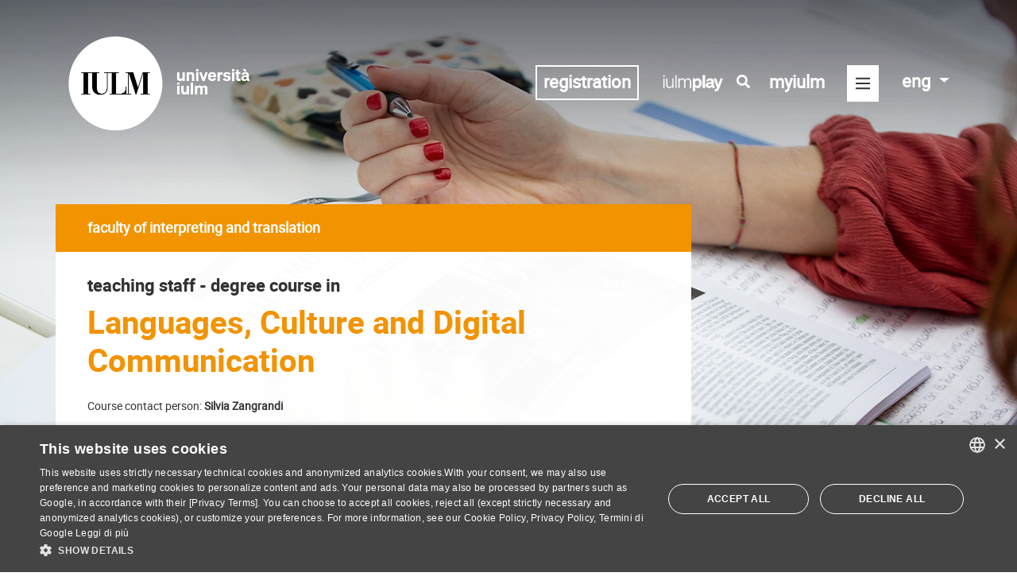

--- FILE ---
content_type: text/html; charset=UTF-8
request_url: https://www.iulm.it/en/offerta-formativa/corsi-di-lauree-triennali/Lingue-cultura-e-comunicazione-digitale/docenti/
body_size: 18114
content:
<!DOCTYPE HTML>

<html lang="en">

<head wcmid="c0b360cf-5fa2-46c0-a220-4aabf173a7cd">
    <meta http-equiv="Content-Type" content="text/html; charset=UTF-8" />
      <meta name="viewport" content="width=device-width, user-scalable=no, initial-scale=1" >
    <link rel="icon" type="image/png" href="/resources/images/favicon.png">

    
 
    
    <!-- meta seo -->
<title>Teaching staff</title>
  <meta name="description" content="" />
    
  <meta name="robots" content="index, follow">
    
  
  


<link rel="canonical" data-mode="content" href="https://www.iulm.it/en/offerta-formativa/corsi-di-lauree-triennali/Lingue-cultura-e-comunicazione-digitale/docenti">

  
  
   
  
  
    
	<link rel="alternate" href="https://www.iulm.it/it/offerta-formativa/corsi-di-lauree-triennali/Lingue-cultura-e-comunicazione-digitale/docenti" hreflang="it" />
	
  

    <meta property="og:type" content="website" />
    <meta property="og:title" content="Teaching staff" />
  
  
    
  
  <meta property="og:image" content="
	


/wps/wcm/connect/iulm/1a1c9ebc-e554-4a1b-a6e6-6927ae4ae404/slider-snodo.jpg?MOD=AJPERES&amp;CACHEID=ROOTWORKSPACE.Z18_N19GHC41OO5PD0QACD0HKQ38C6-1a1c9ebc-e554-4a1b-a6e6-6927ae4ae404-mLlKvfw" />
  

    <meta property="og:url" content="https://www.iulm.it/en/offerta-formativa/corsi-di-lauree-triennali/Lingue-cultura-e-comunicazione-digitale/docenti" />
    <meta property="og:site_name" content="IULM" />
  <meta name="twitter:card" content="summary_large_image">
   
    <meta name="twitter:image" content="

/wps/wcm/connect/iulm/1a1c9ebc-e554-4a1b-a6e6-6927ae4ae404/slider-snodo.jpg?MOD=AJPERES&amp;CACHEID=ROOTWORKSPACE.Z18_N19GHC41OO5PD0QACD0HKQ38C6-1a1c9ebc-e554-4a1b-a6e6-6927ae4ae404-mLlKvfw" >
	<meta name="twitter:title" content="Teaching staff">

 
    <meta name="twitter:site" content="@uniiulm">
    <meta name="twitter:creator" content="@uniiulm">

    <!-- end meta seo -->
    <!-- include styles vendor -->
    <link rel="stylesheet" href="/resources/css/vendor/bootstrap.min.css">
    <link rel="stylesheet" href="/resources/css/vendor/fontawesome.all.min.css">
    <link rel="stylesheet" href="/resources/css/vendor/mdb.min.css">
    <link rel="stylesheet" href="/resources/css/vendor/slick.min.css">
    <link rel="stylesheet" href="/resources/css/vendor/chosen.min.css">
    <!-- end include styles vendor -->

    <!-- include styles iulm -->
  	<link rel="stylesheet" href="/resources/css/iulm/fonts.css">
    <link rel="stylesheet" href="/resources/css/iulm/style.css">
  
    <link rel="stylesheet" href="/resources/css/iulm/responsive.css">
	<link rel="stylesheet" href="/resources/css/iulm/style-new.css?cache=20231001">
  
  
    <!-- end include styles iulm -->
  <!--Start Cookie Script-->
<script type="text/javascript" charset="UTF-8" src="//cdn.cookie-script.com/s/55b107527ee1c67dea8b20faad0ec1fc.js"></script>
<!--End Cookie Script-->
    <!-- include scripts vendor -->
    <script src="/resources/js/vendor/jquery.min.js"></script>
    <script src="/resources/js/vendor/popper.min.js"></script>
    <script src="/resources/js/vendor/bootstrap.min.js"></script>
    <script src="/resources/js/vendor/fontawesome.all.min.js"></script>
    <script src="/resources/js/vendor/chosen.jquery.min.js"></script>
    <!-- end include scripts vendor -->
<style>
.menu-scroll .item {
    padding: 21px 29px 0 !important;
}
  .home-slider .slick-slide::before, .single-header > div::before {
    background: url(/wps/wcm/connect/iulm/aacfdcda-6187-4ea9-8eb1-94968569358b/shadow_00b.png?MOD=AJPERES&amp;CACHEID=ROOTWORKSPACE.Z18_N19GHC41OO5PD0QACD0HKQ38C6-aacfdcda-6187-4ea9-8eb1-94968569358b-mSI1rVb) repeat-x top left;
}
</style>
<!-- Google Tag Manager -->
<script>(function(w,d,s,l,i){w[l]=w[l]||[];w[l].push({'gtm.start':
new Date().getTime(),event:'gtm.js'});var f=d.getElementsByTagName(s)[0],
j=d.createElement(s),dl=l!='dataLayer'?'&l='+l:'';j.async=true;j.src=
'https://www.googletagmanager.com/gtm.js?id='+i+dl;f.parentNode.insertBefore(j,f);
})(window,document,'script','dataLayer','GTM-MBVQC6');</script>
<!-- End Google Tag Manager -->

  
 <link rel="stylesheet" title="" href="/wps/wcm/connect/iulm/40d08bc1-b6bd-4bac-bb76-a8a7f1f2debb/temp.css?MOD=AJPERES&amp;CACHEID=ROOTWORKSPACE.Z18_N19GHC41OO5PD0QACD0HKQ38C6-40d08bc1-b6bd-4bac-bb76-a8a7f1f2debb-p76qPbK" type="text/css" />

  
   
 <link rel="stylesheet" href="/en/offerta-formativa/corsi-di-lauree-triennali/Lingue-cultura-e-comunicazione-digitale/docenti?srv=cmpnt&source=library&cmpntid=8ff2c9b2-6805-40fd-b92a-1a06738a32ec&subtype=css">
</head>
<body>
<!-- Google Tag Manager (noscript) -->
<noscript><iframe src="https://www.googletagmanager.com/ns.html?id=GTM-M85S69"
height="0" width="0" style="display:none;visibility:hidden"></iframe></noscript>
<!-- End Google Tag Manager (noscript) -->
<!--
<script src="/wps/themes/html/IULM/Javascript/URI.js" type="text/javascript"></script>
<script src="/wps/themes/html/IULM/Javascript/googleviewer_enabler.js" type="text/javascript"></script>
<script type="text/javascript">
if (typeof googleviewer_tobeparsed_elementlist == "undefined")
    var googleviewer_tobeparsed_elementlist = new Array();
googleviewer_tobeparsed_elementlist.push('colonnadestra');
googleviewer_tobeparsed_elementlist.push('colonnacentrale');
googleviewer_tobeparsed_elementlist.push('colonnasinistra');
</script>
-->

<!--en--> 
<header class="head">
  <div class="container">
    <!-- menu desktop -->
<nav class="navbar navbar-dark nav-desktop d-none d-sm-none d-md-none d-lg-flex d-xl-flex">
    <!-- logo -->
    <a class="navbar-brand" href="/en/home">
        <img src="/wps/wcm/connect/iulm/11428cb2-e269-40f1-9326-b3704880d569/IULM-Bollo-Grande-con-NOME_w.png?MOD=AJPERES&amp;CACHEID=ROOTWORKSPACE.Z18_N19GHC41OO5PD0QACD0HKQ38C6-11428cb2-e269-40f1-9326-b3704880d569-pu.SGFB" alt="IULM" class="logo-white" />
        <img src="/wps/wcm/connect/iulm/376be6cb-9abc-402b-8735-c16945bbaeb2/IULM-Bollo-Grande-con-NOME.png?MOD=AJPERES&amp;CACHEID=ROOTWORKSPACE.Z18_N19GHC41OO5PD0QACD0HKQ38C6-376be6cb-9abc-402b-8735-c16945bbaeb2-pu.SDWm" alt="IULM" class="logo-dark" />
      
    </a>
    <!-- end logo -->
    <!-- toggler -->
    <div>
      
      <span class="link-visibili">
<a target=_blank href="/en/orientamento-iscrizioni/iscrizioni-corsi-laurea-triennale/iscriviti#Come-iscriversi-al-test-di-ammissione" title="" class="home-iscrizioni iscrizioni-link" role="button">registration</a>
</span>

<span class="link-visibili-mobile">
 <a target=_blank href="/en/orientamento-iscrizioni/iscrizioni-corsi-laurea-triennale/iscriviti#Come-iscriversi-al-test-di-ammissione" title="" class="home-iscrizioni iscrizioni-link" role="button">registration</a>
</span>

       <style>
  .link-visibili.iulmplay{padding-right:0px}
  .link-iulmplay .logo-white, .link-iulmplay .logo-dark {
    max-width: 85px;
  max-height:120px;
}

header.head.sticky.mini .link-iulmplay .logo-dark{
  padding-bottom:0px;
    max-height:40px;
  max-width: 85px;
  }
</style>
<!--page:docenti-c0b360cf-5fa2-46c0-a220-4aabf173a7cd-->
<span class="link-visibili iulmplay">
                        <a href="https://www.iulmplay.it/" target="_blank" class="link-iulmplay">
                           <img src="/wps/wcm/connect/iulm/47a4569c-749f-44ff-b0a3-724e14f91990/iulmplay+bianco+orizzontale.png?MOD=AJPERES&amp;CACHEID=ROOTWORKSPACE.Z18_N19GHC41OO5PD0QACD0HKQ38C6-47a4569c-749f-44ff-b0a3-724e14f91990-p1j-Qeo" class="logo-white iulmplay-white">
                           <img src="/wps/wcm/connect/iulm/6ea55bb8-dc01-4188-a22f-e07201917701/iulmplay+nero+orizzontale.png?MOD=AJPERES&amp;CACHEID=ROOTWORKSPACE.Z18_N19GHC41OO5PD0QACD0HKQ38C6-6ea55bb8-dc01-4188-a22f-e07201917701-p1j-Urw" class="logo-dark iulmplay-dark">
                        </a>
                           
</span>

        <!-- modifica: aggiunta icona ricerca + link myiulm -->
        <span class="link-visibili">
            <a title="search" href="#" class="search-menu">
                <i class="fas fa-search"></i>
            </a>
        </span>
        <span class="link-visibili">
            <a href="/it/myiulm/corsi" class="myiulm-link">
                myiulm
            </a>
        </span>
        <!-- end modifica: aggiunta icona ricerca + link myiulm -->
        <!-- <span class="text-toggler">MENÙ</span> -->
        <button class="navbar-toggler collapsed" type="button" data-toggle="collapse" data-target="#navbarMenu" aria-controls="navbarMenu" aria-expanded="false" aria-label="Toggle navigation">
            <span class="navbar-toggler-icon"><i class="far fa-bars"></i><i class="fal fa-times"></i></span>
        </button>
        <!-- lang switcher -->
        <div id="lang" class="navbar-right">
            <ul class="nav navbar-nav">
                <li class="dropdown">
                    <a href="/en/offerta-formativa/corsi-di-lauree-triennali/Lingue-cultura-e-comunicazione-digitale/docenti" class="dropdown-toggle" data-toggle="dropdown" role="button" aria-expanded="false">eng <span class="caret"></span></a>
                    <ul class="dropdown-menu" role="menu">
                        <li><a href="/it/offerta-formativa/corsi-di-lauree-triennali/Lingue-cultura-e-comunicazione-digitale/docenti" class="language">ita</a></li>
                    </ul>
                </li>
            </ul>
        </div> 
        <!-- end lang switcher -->
    </div>
    <!-- end toggler -->

    <div class="collapse navbar-collapse" id="navbarMenu">
        <!-- menu top prima riga -->
        <div class="top-menu row">
            
            <div class="col text-right">
              
                <a href="#" class="search"><i class="far fa-search"></i><i class="fal fa-times"></i></a>
            </div>
            <div class="col-12 search-container">
                
               
   
<form id="searchform" action='/en/servizio/risultati-ricerca/risultati-ricerca' method="get">
  
     
     
  	<input type="text" name="search_query" pattern=^[\w\s\x22\x27àòèìé@\.-]+$ class="search-input" placeholder="Search..." ></input>
</form>

            </div>
        </div>
        <!-- end menu top prima riga -->
        <!-- mega menu seconda riga -->
        
        <!--offerta-formativa-->
        <div>
            <!-- tab -->
            <ul class="nav nav-tabs" id="mainmenu" role="tablist">
                
        <li class="nav-item">
            <a class="nav-link "
                href="/en/iulm"
                id="iulm-tab"
                data-toggle="tab"
                role="tab"
                aria-controls="iulm"
                aria-selected="false">IULM</a>
        </li>
    

                <!--
                <li class="nav-item">
                    <a class="nav-link " id="iulm-tab" data-toggle="tab" href="/en/iulm" role="tab" aria-controls="iulm" aria-selected="true">IULM</a>
                </li>
                -->
                <li class="nav-item">
                    <a class="nav-link active" id="offerta-tab" data-toggle="tab" href="/en/offerta-formativa" role="tab" aria-controls="offerta-formativa" aria-selected="false">Academic Programmes</a>
                </li>
                <li class="nav-item">
                    <a class="nav-link " id="iscrizioni-tab" data-toggle="tab" href="/en/orientamento-iscrizioni" role="tab" aria-controls="iscrizioni" aria-selected="false">Orientation and Enrolments</a>
                </li>
                <li class="nav-item">
                    <a class="nav-link " id="vivereiulm-tab" data-toggle="tab" href="/en/vivere-in-iulm" role="tab" aria-controls="vivere-iulm" aria-selected="false">Life in IULM</a>
                </li>
                <li class="nav-item">
                    <a class="nav-link " id="ricerca-tab" data-toggle="tab" href="/en/ricerca" role="tab" aria-controls="ricerca" aria-selected="false">Research</a>
                </li>
                <li class="nav-item">
                    <a class="nav-link " id="internazionale-tab" data-toggle="tab" href="/en/internazionale" role="tab" aria-controls="internazionale" aria-selected="false">International</a>
                </li>
                
        <li class="nav-item">
            <a class="nav-link "
                href="/en/aziende"
                id="aziende-tab"
                data-toggle="tab"
                role="tab"
                aria-controls="aziende"
                aria-selected="false">Companies</a>
        </li>
    

                 
                <li class="nav-item">
                    <a class="nav-link " id="newseventi-tab" data-toggle="tab" href="/en/news-ed-eventi/news-eventi" role="tab" aria-controls="news-eventi" aria-selected="false">NEWS</a>
                </li>
                

            </ul>
            <!-- end tab -->
            <!-- tab content -->
            <div class="tab-content" id="mainmenuContent">
                <div class="tab-pane fade " id="iulm" role="tabpanel" aria-labelledby="iulm-tab">
                    <div class="row">
                        <div class="col">
                            <h4><a href="/en/iulm#chi-siamo" >Who we are</a></h4>
                            <ul>
                                <li><a href="/en/iulm/chi-siamo/storia-e-missione" >History and mission</a></li>
                                <li><a href="/en/iulm/chi-siamo/organizzazione" >Organization</a></li>
                                <li><a href="/en/iulm/chi-siamo/statuto-e-regolamenti" >Statutes and regulations</a></li>
                                <li><a href="/en/iulm/chi-siamo/piano-strategico/piano-strategico" >Strategic plan</a></li>
                                <li><a href="/en/iulm/chi-siamo/politica-qualita" >Quality policy</a></li>
                                <li><a href="/en/iulm/chi-siamo/iulm-sviluppo-sostenibile" >IULM for sustainable development</a></li>
                            </ul>
                        </div>
                        <div class="col">
                            <h4><a href="/en/iulm#ateneo" >ATHENAEUM</a></h4>
                            <ul>
                                <li><a href="/en/iulm/ateneo/facolta" >Faculty</a></li>
                                <li><a href="/en/iulm/ateneo/dipartimenti" >Departments</a></li>
                                <li><a href="/en/iulm/ateneo/docenti-e-collaboratori" >Teachers and other academic staff</a></li>
                                <li><a href="/en/iulm/ateneo/iulm-communication-school/iulm-communication-school" >IULM Communication School</a></li>
                            </ul>
                        </div>
                        <div class="col">
                            <h4><a href="/en/iulm#rete-iulm" >IULM network</a></h4>
                            <ul>
                                <li><a href="/en/iulm/rete-iulm/associazione-mondo-iulm" >IULM World</a></li>
                                <li><a href="/en/iulm/rete-iulm/partnership" >Partnerships</a></li>
                                
                            </ul>
                        </div>
                        <div class="col">
                            <h4><a href="/en/iulm#riconoscimenti" >Acknowledgements</a></h4>
                            <ul>
                                <li><a href="/en/iulm/riconoscimenti#lauree-ad-honorem" >Honorary degrees</a></li>
                                <li><a href="/it/iulm/riconoscimenti/master-ad-honorem" >Master ad honorem</a></li>
                                <li><a href="/en/iulm/riconoscimenti#riconoscimenti-docenti" >Teacher awards</a></li>
                                <li><a href="/en/iulm/riconoscimenti#riconoscimenti-studenti" >Student Awards</a></li>
                            </ul>
                        </div>
                         <div class="col">
                            <h4><a href="/en/iulm#reclutamento" >Recruitment</a></h4>
                            <ul>
                                <li><a href="/en/iulm/reclutamento/reclutamento-docenti" >Recruitment Teachers</a></li>
                                <li><a href="/en/iulm/reclutamento/assegni-ricerca" >Research Grants</a></li>
                                <li><a href="/en/iulm/reclutamento/abilitazione-scientifica-nazionale" >ASN</a></li>
                            </ul>
                        </div>
                    </div>
                </div>
                <div class="tab-pane fade show active" id="offerta-formativa" role="tabpanel" aria-labelledby="offerta-tab">
                    <div class="row">
                        <div class="col">
                            <h4><a href="/en/offerta-formativa/corsi-di-lauree-triennali" >Bachelor programs</a></h4>
                           <ul>
<li><a href="/en/offerta-formativa/corsi-di-lauree-triennali/arti-eventi-culturali">Arts and Cultural Events</a></li>

<li><a href="/en/offerta-formativa/corsi-di-lauree-triennali/comunicazione-media-pubblicita">Communication, Media and Advertising</a></li>

<li><a href="/en/offerta-formativa/corsi-di-lauree-triennali/comunicazione-impresa-relazioni-pubbliche">Corporate Communication and Public Relations</a></li>

<li><a href="/en/offerta-formativa/corsi-di-lauree-triennali/comunicazione-promozione-moda-design">Fashion and creative industries</a></li>

<li><a href="/en/offerta-formativa/corsi-di-lauree-triennali/Lingue-cultura-e-comunicazione-digitale">Languages, Culture and Digital Communication</a></li>

<li><a href="/en/offerta-formativa/corsi-di-lauree-triennali/interpretariato-comunicazione">Mediation, Interpreting and Intercultural Communication</a></li>

<li><a href="/en/offerta-formativa/corsi-di-lauree-triennali/turismo-management-territorio">Tourism, Management and Culture</a></li>
</ul>
                        </div>
                        <div class="col">
                            <h4><a href="/en/offerta-formativa/corsi-di-lauree-magistrali" >Master&#39;s Degree Courses</a></h4>
                            <ul>
<li><a href="/en/offerta-formativa/corsi-di-lauree-magistrali/arte-valorizzazione-mercato">Art, Valorization Strategies and the Markets - Dual Degree</a></li>

<li><a href="/en/offerta-formativa/corsi-di-lauree-magistrali/intelligenza-artificiale-impresa-societa">Artificial Intelligence for Business and Society</a></li>

<li><a href="/en/offerta-formativa/corsi-di-lauree-magistrali/fashion-communication-and-luxury-strategies">Fashion Communication and Luxury Strategies</a></li>

<li><a href="/en/offerta-formativa/corsi-di-lauree-magistrali/hospitality-tourism-management">Hospitality and Tourism Management - Dual Degree</a></li>

<li><a href="/en/offerta-formativa/corsi-di-lauree-magistrali/marketing-consumi-comunicazione">Marketing, Consumer Behaviour and Communication</a></li>

<li><a href="/en/offerta-formativa/corsi-di-lauree-magistrali/strategic-communication">Strategic Communication</a></li>

<li><a href="/en/offerta-formativa/corsi-di-lauree-magistrali/televisione-cinema-new-media">Television, Cinema and New Media</a></li>

<li><a href="/en/offerta-formativa/corsi-di-lauree-magistrali/traduzione-specialistica-interpretariato-conferenza">Translation, interpreting and digital communication</a></li>
</ul>
                        </div>
                        <div class="col">
                            <h4><a href="/en/offerta-formativa/master-executive-education" >Master &amp; executive education</a></h4>
                            <ul>
                                <li><a href="/en/offerta-formativa/master-executive-education/master-universitari" >University Master&#39;s Degree</a></li> 
                                <li><a href="/en/offerta-formativa/master-executive-education/master-specialistici" >Specialist Master&#39;s Degree</a></li> 
                                <li><a href="/en/offerta-formativa/master-executive-education/master-executive" >Master&#39;s Executive</a></li> 
                               <li><a href="/en/offerta-formativa/master-executive-education/executive-courses_en" >Executive Course</a></li> 
                               
                                <li></li> 
                            </ul>
                        </div>
                        <div class="col">
                            <h4><a href="/en/offerta-formativa#dottorati" >Research Doctorates</a></h4>
                            <ul>
                                <li><a href="/en/offerta-formativa/dottorati-di-ricerca/dottorato-visual-media-studies/dottorato-visual-media-studies">Visual and Media Studies</a></li><li><a href="/en/offerta-formativa/dottorati-di-ricerca/communication-markets-and-society/communication-markets-and-society">Communication, Markets and Society</a></li>
                            </ul>
                            <h4 class="mt-20"><a href="/en/offerta-formativa/laboratori-didattici" >Educational laboratories</a></h4>
                            <h4 class="mt-20"><a href="/en/offerta-formativa/workshop-ateneo" >University Workshops &ndash; Second Semester</a></h4>
                            
                        </div>
                    </div>
                </div>
                <div class="tab-pane fade " id="iscrizioni" role="tabpanel" aria-labelledby="iscrizioni-tab">
                    <div class="row">
                        <div class="col">
                            <h4><a href="/en/orientamento-iscrizioni#orientamento-futuri-studenti" >Orientation and future students</a></h4>
                            <ul>
                                <li><a href="/en/orientamento-iscrizioni/orientamento/open-day" >Open Day</a></li> 
                                <li><a href="/en/orientamento-iscrizioni/orientamento/iulm-futuri-studenti" >IULM for future students</a></li> 
                                <li><a href="/en/vivere-in-iulm/tutorato-e-counseling" >Student support services</a></li> 
                                <li><a href="/en/orientamento-iscrizioni/iulm-scuole-docenti" >IULM for Schools and Teachers</a></li> 
                                <li><a href="/en/vivere-in-iulm/tutorato-e-counseling/studenti-disabilita" >Diversamente Office</a></li> 
                            </ul>
                        </div>
                        <div class="col">
                            <h4><a href="/en/orientamento-iscrizioni#iscrizioni" >enrolments</a></h4>
                            <ul>
                                <li><a href="/en/orientamento-iscrizioni#iscrizioni-per-studenti-stranieri" >Bachelor programs</a></li> 
                                <li><a href="/en/orientamento-iscrizioni#iscrizioni-corsi-laurea-magistrale" >Master&#39;s Degree Courses</a></li> 
                                <li><a href="/en/orientamento-iscrizioni/master" >Master</a></li> 
                                
                                <li><a href="/en/orientamento-iscrizioni/iscrizioni-per-studenti-stranieri" >Enrolment for international students</a></li> 
                            </ul>
                        </div>
                        <div class="col">
                            <h4><a href="/en/orientamento-iscrizioni/tasse-e-contributi">FEES</a></h4>
                            <ul>
                                <li><a href="/en/orientamento-iscrizioni/tasse-e-contributi" >Fees and contributions</a></li> 
                                <li><a href="/en/orientamento-iscrizioni/tasse-e-contributi/pagamenti-elettronici" >Electronic payments</a></li> 
                            </ul>
                        </div>
                        <div class="col">
                            <h4><a href="/en/orientamento-iscrizioni/agevolazioni-economiche" >Economic benefits</a></h4>
                            <ul>
                                <li><a href="/en/orientamento-iscrizioni/agevolazioni-economiche/borse-di-studio-dateneo" >University Scholarships</a></li>
                                <li><a href="/en/orientamento-iscrizioni/agevolazioni-economiche/borse-di-studio-regionali" >Regional Scholarships</a></li>
                                <li><a href="/en/orientamento-iscrizioni/agevolazioni-economiche/borse-di-studio-studenti-internazionali" >Scholarships for foreigners</a></li>
                                <li><a href="/en/orientamento-iscrizioni/agevolazioni-economiche/avvisi-e-comunicazioni/servizio-alloggio" >Accommodation facilities</a></li>
                                <li><a href="/en/orientamento-iscrizioni/agevolazioni-economiche/servizio+ristorazione" >Facilities catering</a></li>
                                <li><a href="/en/orientamento-iscrizioni/agevolazioni-economiche/graduatorie-bandi" >Graduates and calls for tenders</a></li>
                            </ul>
                        </div>
                    </div>
                </div>
                <div class="tab-pane fade " id="vivere-iulm" role="tabpanel" aria-labelledby="vivereiulm-tab">
                    <div class="row">
                    <div class="col">
                            <h4><a href="/en/vivere-in-iulm/tutorato-e-counseling" >Student support services</a></h4>
                           <ul>
                                <li><a href="/en/vivere-in-iulm/tutorato-e-counseling/tutorato-peer-to-peer" >Peer to Peer Tutoring</a></li> 
                                <li><a href="/en/vivere-in-iulm/tutorato-e-counseling/counseling+psicologico" >Psychological counseling</a></li> 
                                <li><a href="/en/vivere-in-iulm/tutorato-e-counseling/sportello+matricole" >Service desk - Freshmen</a></li> 
                                <li><a href="/en/vivere-in-iulm/tutorato-e-counseling/seminari" >Seminars</a></li> 
                                <li><a href="/en/vivere-in-iulm/tutorato-e-counseling/studenti-disabilita" >Diversamente Office</a></li> 
                                </ul>
                        </div>
                        <div class="col">
                            <h4><a href="/en/vivere-in-iulm#opportunita-per-gli-studenti" >Opportunities for students</a></h4>
                            <ul>
                                <li><a href="/en/vivere-in-iulm/opportunita-per-gli-studenti/badge-of-honour" >Badge of Honour</a></li> 
                                <li><a href="/en/vivere-in-iulm/tutorato-e-counseling/sportello+matricole" >Service desk - Freshmen</a></li> 
                                <li><a href="/en/vivere-in-iulm/tutorato-e-counseling" >Student support services</a></li> 
                                <li><a href="/en/vivere-in-iulm/tutorato-e-counseling/studenti-disabilita" >Inclusive Didactics</a></li> 
                                
                                <li><a href="/en/vivere-in-iulm/vivere-a-milano/convenzioni-studenti-iulm" >Conventions</a></li> 
                                <li><a href="/en/vivere-in-iulm/vivere-a-milano/trovare-alloggio" >Find accommodation</a></li> 
                                <li><a href="/en/vivere-in-iulm/vivere-a-milano" >Living in Milan</a></li> 
                                <li><a href="/en/vivere-in-iulm/attivita-curriculari-e-extracurriculari/opportunita-iniziative-contest-per-studenti" >Calls, Opportunities and Contests for Students</a></li>
                                <li><a href="http://www.aliulm.it/" target="_blank" >ALIULM - Associazione Laureati IULM</a></li>
                            </ul>
                        </div>
                         <div class="col">
                            <h4><a href="/en/vivere-in-iulm/biblioteca" >Library</a></h4>
                           <ul>
                                <li><a href="https://digger.iulm.it/discovery/search?vid=39IUL_INST:39IULM_VIEW&amp;lang=en" target="_blank" >Online catalog</a></li> 
                                <li><a href="https://iulm.primo.exlibrisgroup.com/discovery/search?vid=39IUL_INST:39IULM_ERVIEW&amp;lang=en" target="_blank" >Databases</a></li> 
                                </ul>
                        </div>
                        <div class="col">
                            <h4><a href="/en/vivere-in-iulm#campus" >Campus</a></h4>
                            <ul>
                                
                               <li><a href="/en/vivere-in-iulm/campus/residence-e-cascina-moncucco" >Residence Santander and Cascina Moncucco</a></li> 
                                <li><a href="/en/vivere-in-iulm/campus/ristorazione" >Catering</a></li> 
                                <li><a href="/en/vivere-in-iulm/campus/arte-in-iulm" >Art in IULM</a></li>   
                                <li><a href="/en/vivere-in-iulm/campus/iulm-food-academy" >IULM Food Academy</a></li>
                                <li><a href="/en/vivere-in-iulm/campus/iulm-fitness-center" >IULM Fitness Center</a></li>
                                <li><a href="/en/vivere-in-iulm/campus/iulm-store" >IULM Store</a></li> 
                                <li><a href="/en/vivere-in-iulm/campus/santa-messa" >Holy Mass</a></li> 
                               <li><a href="/en/vivere-in-iulm/campus/gallery" >Gallery</a></li>
                            </ul>
                        </div>
                        <div class="col">
                            <h4><a href="/en/vivere-in-iulm#organi-studenteschi" >Student Organs</a></h4>
                            <ul>
                                <li><a href="/en/vivere-in-iulm/organi-studenteschi#rappresentanza-studentesca" >Student Representation</a></li>
                                <li><a href="/it/vivere-in-iulm/organi-studenteschi/consiglio-degli-studenti" >Consiglio degli studenti</a></li>
                                <li><a href="/en/vivere-in-iulm/organi-studenteschi#cnsu" >CNSU</a></li>
                                
                            </ul>
                        </div>
                        <div class="col">
                            <h4><a href="/en/vivere-in-iulm#attivita-curriculari-e-extracurriculari" title="Attività curriculari e extra curriculari" >Living in IULM</a></h4>
                            <ul>
                               
                                
                                <li><a href="/en/vivere-in-iulm/attivita-curriculari-e-extracurriculari/radio-iulm" >IULM Radio</a></li>
                                <li><a href="/en/vivere-in-iulm/attivita-curriculari-e-extracurriculari/giovani-scrittori" >Young writers</a></li>
                                <li><a href="/en/vivere-in-iulm/attivita-curriculari-e-extracurriculari/iulm-sport" >IULM Sport</a></li>
                                <li><a href="/en/vivere-in-iulm/attivita-curriculari-e-extracurriculari/coro-iulm" >IULM choir</a></li>
                                <li><a href="/en/vivere-in-iulm/attivita-curriculari-e-extracurriculari/lavorare-in-universita" >Collaborate with the University</a></li>
                                
                            </ul>
                        </div>
                        <div class="col">
                            <h4><a href="/en/vivere-in-iulm/career-service" >Career Service</a></h4>
                            <ul>
                                <li><a href="/en/vivere-in-iulm/career-service/stage-italia" >Internship Italy</a></li>
                                <li><a href="/en/vivere-in-iulm/career-service/stage-estero" >Internship abroad</a></li>
                                <li><a href="/en/vivere-in-iulm/career-service/regolamenti-stage-workshop" >Internship/workshop regulations</a></li>
                                <li><a href="/en/vivere-in-iulm/career-service/career-service" >Career Service</a></li>
                            </ul>
                        </div>
                    </div>
                </div>
                <div class="tab-pane fade " id="ricerca" role="tabpanel" aria-labelledby="ricerca-tab">
                    <div class="row">
                        <div class="col">
                            <h4><a href="/en/iulm/ateneo/dipartimenti" >Departments</a></h4>
                            <ul>
                                <li><a href="/en/iulm/ateneo/dipartimenti/dipartimento-business" >Department of Business</a></li> 
                                <li><a href="/en/iulm/ateneo/dipartimenti/dipartimento-comunicazione" >Department of Communication</a></li> 
                                <li><a href="/en/iulm/ateneo/dipartimenti/dipartimento-studi-umanistici" >Department of Humanities Studies</a></li> 
                            </ul>
                              <h4>Research tools</h4>
                                <ul>
                                    <!--<li><a target="_blank" >Open Access</a></li>     
                                    <li><a target="_blank" >DMP</a></li>-->
                                    
                                    <li><a href="/it/iulm/chi-siamo/statuto-e-regolamenti/ricerca" >Regolamenti</a></li>
                                                                                        
                                </ul>
                        </div>
                        <div class="col">
                            <h4><a href="/en/ricerca/progetti-di-ricerca" >Research projects</a></h4>
                                <ul>
                                    <li><a href="/en/ricerca/progetti-di-ricerca?filter=it/progetti/progetti/tipologia/progetti_dipartimentali" >Departmental Search</a></li>     
                                    <li><a href="/en/ricerca/progetti-di-ricerca?filter=it/progetti/progetti/tipologia/conto_terzi" >Third-party and competitive search</a></li>
                                    <li><a href="/en/ricerca/progetti-di-ricerca?filter=it/progetti/progetti/tipologia/speciali_ateneo" >Special Projects of the University</a></li>
                                                                                        
                                </ul>
                        </div>
                        <div class="col">
                        <h4><a href="/en/ricerca/centri-di-ricerca" >Research centres</a></h4>
                            <ul><li><a href="/en/ricerca/centri-di-ricerca/brain-behavior-lab/brain-behavior-lab">Behavior &amp; Brain Lab</a></li><li><a href="/en/ricerca/centri-di-ricerca/cecoms/cecoms">Cecoms</a></li><li><a href="/en/ricerca/centri-di-ricerca/cimasc/cimasc">Center for International Marketing &amp; Sales Communication (CIMASC)</a></li><li><a href="/en/ricerca/centri-di-ricerca/cerc-centre-employee-crelations-and-communication/cerc-centre-employee-crelations-and-communication">Centre for Employee Relations &amp; Communication - CERC</a></li><li><a href="/en/ricerca/progettiinternazionali/cestour/cestour">Cestour</a></li><li><a href="/en/ricerca/progettiinternazionali/eumeplat/eumeplat">Eumeplat</a></li></ul>
                        </div>
                        <div class="col">
                            <h4><a href="/en/ricerca/pubblicazioni" >List of Publications</a></h4>
                            <ul>
                                <li><a href="/en/ricerca/pubblicazioni" >List of Publications</a></li>
                                
                            </ul>
                            <h4><a href="/en/offerta-formativa#dottorati" >Research Doctorates</a></h4>
                            <ul>
                                <li><a href="/en/ricerca/iulm-ai-lab" >IULM AI Lab</a></li>
                                
                            </ul>
                        </div>
                        
                    </div>
                </div>
                <div class="tab-pane fade " id="internazionale" role="tabpanel" aria-labelledby="internazionale-tab">
                    <div class="row">
                        
                        <div class="col">
                            <h4><a href="/en/internazionale/offerta-formativa-internazionale" >International training offer</a></h4>
                            
                                <ul><li><a href="/en/internazionale/offerta-formativa-internazionale#lauree-triennali">Dual Degree Bachelor Programs</a>
</li><li><a href="/en/internazionale/offerta-formativa-internazionale#lauree-magistrali">Dual Degree Master&#39;s Degrees</a>
</li><li><a href="/en/internazionale/offerta-formativa-internazionale#master">Master&#39;s Degree and Executive Education</a>
</li><li><a href="/en/internazionale/offerta-formativa-internazionale#IULM-Communication-International-Week">IULM International Week</a>
</li><li><a href="/en/internazionale/offerta-formativa-internazionale#iulm-flow">IULM Flow</a>
</li><li><a href="/en/internazionale/offerta-formativa-internazionale#corsi-singoli-inglese">Single Courses in foreign languages</a>
</li></ul>
                            
                        </div>
                        <div class="col">
                            <h4><a href="/en/internazionale/studenti-internazionali" >International students</a></h4>
                            
                                <ul><li><a href="/en/internazionale/studenti-internazionali#prospective-students">Enrolment of International students</a>
</li><li><a href="/en/internazionale/studenti-internazionali#incoming-students">Incoming Students</a>
</li><li><a href="/en/internazionale/studenti-internazionali#informazioni-utili">Useful information</a>
</li></ul>
                            
                        </div>
                        <div class="col">
                            
                            <h4><a href="/en/internazionale/global-engagement-#IULM-flow" >Global Engagement</a></h4>
                            <ul>
                            <li><a href="/en/internazionale/global-engagement-/iulm-flow" >IULM Flow</a></li>
                            <li><a href="/en/internazionale/global-engagement-/global-projects" >Global Projects</a></li>
                            <li><a href="/en/internazionale/global-engagement-/youman-platform" >Youman Platform</a></li>
                            </ul>
                            <h4><a href="/en/internazionale/mobilita-docenti" >Teacher and staff mobility</a></h4>
                            
                                <ul><li><a href="/en/internazionale/mobilita-docenti#erasmus-mobilita-docenza">ERASMUS: Teacher mobility</a>
</li><li><a href="/en/internazionale/mobilita-docenti#fullbright-scolar-program">Fulbright Program</a>
</li><li><a href="/en/internazionale/mobilita-docenti#erasmus-staff-training">Erasmus Staff Training</a>
</li></ul>
                             
                        </div>
                        <div class="col">
                            <h4><a href="/en/internazionale#mobilita-internazionale" >Study abroad</a></h4>
                            <ul>
                            <li><a href="/en/internazionale/mobilita-internazionale/programma-erasmus" >Erasmus programme</a></li>
                            <li><a href="/en/internazionale/mobilita-internazionale/other-mobility-programmes#mobilita-internazionale" >Other mobility programmes</a></li>
                            <li><a href="/en/internazionale/mobilita-internazionale/double-degree" >Dual Degree</a></li>
                            </ul>
                            <h4><a href="/en/internazionale/tirocinio-estero" >Internship abroad</a></h4>
                            
                                <ul><li><a href="/en/internazionale/tirocinio-estero#programma-erasmus-tirocinio">Erasmus programme for traineeships</a>
</li><li><a href="/en/internazionale/tirocinio-estero#stage-estero">Internship abroad</a>
</li></ul>
                                                                   
                        </div>
                        
                           
                        
                    </div>
                </div>
                <div class="tab-pane fade " id="aziende" role="tabpanel" aria-labelledby="aziende-tab">
                    <div class="row">
                        <div class="col-3">
                            <h4><a href="/en/aziende/rapporti-imprese" >Relations with companies</a></h4>
                            <ul>
                                <li><a href="/en/aziende/rapporti-imprese/eventi-aziende" >Events with companies</a></li>
                                <li><a href="/en/aziende/rapporti-imprese/progetti-partnership" >Projects</a></li>
                                <li><a href="/en/iulm/rete-iulm/associazione-mondo-iulm" >MondoIULM Association</a></li>
                            </ul>
                            
                        </div>
                        <div class="col-3">
                            <h4><a href="/en/aziende/opportunita-per-aziende" >Opportunities for companies</a></h4>

                            <ul>
                                <li><a href="/en/aziende/opportunita-per-aziende/progetti-speciali-e-partnership" >Special Projects and Partnerships</a></li>
                                
                            </ul>
                            
                        </div>
                    </div>
                </div>
				<div class="tab-pane fade " id="news-eventi" role="tabpanel" aria-labelledby="newseventi-tab">
                    <div class="row">
                        <div class="col">
                            <h4><a href="/en/news-ed-eventi/news-eventi">News</a></h4>
                            <ul>                                            
                                <li><a href="/en/news-ed-eventi/news-eventi" >News &amp; Events</a></li>
                                <li><a href="/en/news-ed-eventi/archivio-news" >News Archive</a></li>
                                <li><a href="/en/news-ed-eventi/eventi/calendario" >Events Calendar</a></li>
                            </ul>
                        </div>
                        <div class="col">
                            
                        </div>
                        <div class="col">
                            
                        </div>	
                        <div class="col"></div>
                    </div>
                </div>

                <!-- <div class="tab-pane fade" id="iulm-territorio" role="tabpanel" aria-labelledby="iulmterritorio-tab"></div> -->
            </div>
            <!-- end tab content -->
        </div>
        <!-- end mega menu seconda riga -->
    </div>
</nav>
<!-- end menu desktop -->
<!-- end menu desktop -->
                <!-- menu mobile -->
            <nav class="navbar navbar-light nav-mobile d-sm-flex d-md-flex d-lg-none d-xl-none">
                <!-- logo -->
                <a class="navbar-brand pb-20" href="/en/home">
                    <!-- <img src="images/logo-iulm-white.png" alt="IULM" class="logo-white" /> -->
                    <img src="/wps/wcm/connect/iulm/376be6cb-9abc-402b-8735-c16945bbaeb2/IULM-Bollo-Grande-con-NOME.png?MOD=AJPERES&amp;CACHEID=ROOTWORKSPACE.Z18_N19GHC41OO5PD0QACD0HKQ38C6-376be6cb-9abc-402b-8735-c16945bbaeb2-pu.SDWm" alt="IULM" />
                </a>
                <!-- end logo -->
                <!-- toggler -->
                <div class="pr-20 pt-5 pb-20">
                  
                  <span class="link-visibili">
<a target=_blank href="/en/orientamento-iscrizioni/iscrizioni-corsi-laurea-triennale/iscriviti#Come-iscriversi-al-test-di-ammissione" title="" class="home-iscrizioni iscrizioni-link" role="button">registration</a>
</span>

<span class="link-visibili-mobile">
 <a target=_blank href="/en/orientamento-iscrizioni/iscrizioni-corsi-laurea-triennale/iscriviti#Come-iscriversi-al-test-di-ammissione" title="" class="home-iscrizioni iscrizioni-link" role="button">registration</a>
</span>

                
                    <!-- icona ricerca -->
                    <a title="search" href="#" class="search-mobile"><i class="far fa-search"></i><i class="fal fa-times"></i></a>
                    <!-- end icona ricerca-->
                    <span class="link-visibili-mobile">
                        <a href="/it/myiulm/corsi" class="myiulm-link">
                            myiulm
                        </a>
                    </span>
                    <!-- lang switcher -->
                    <div id="lang-mobile" class="navbar-right">
                        <ul class="nav navbar-nav">
                            <li class="dropdown">
                                <a href="/en/offerta-formativa/corsi-di-lauree-triennali/Lingue-cultura-e-comunicazione-digitale/docenti" class="dropdown-toggle" data-toggle="dropdown" role="button" aria-expanded="false">eng <span class="caret"></span></a>
                                <ul class="dropdown-menu" role="menu">
                                    <li><a href="/it/offerta-formativa/corsi-di-lauree-triennali/Lingue-cultura-e-comunicazione-digitale/docenti" class="language">ita</a></li>
                                </ul>
                            </li>
                        </ul>
                    </div> 
                    <!-- end lang switcher -->
                     <button class="navbar-toggler collapsed" type="button" data-toggle="collapse" data-target="#navbarMenuMobile" aria-controls="navbarMenuMobile" aria-expanded="false" aria-label="Toggle navigation">
                        <span class="navbar-toggler-icon"><i class="far fa-bars"></i><i class="fal fa-times"></i></span>
                    </button>
                </div>
                <div class="col-12 search-container pb-20">
                     
   
<form id="searchform-mobile" action='/en/servizio/risultati-ricerca/risultati-ricerca' method="get">
  
     
     
  	<input type="text" name="search_query" pattern=^[\w\s\x22\x27àòèìé@\.-]+$ class="search-input" placeholder="Search..." ></input>
</form>
                </div>
                <!-- end toggler -->
                
                <div class="navbar-collapse collapse" id="navbarMenuMobile">
                    <ul class="navbar-nav mr-auto">
                        <li class="dropdown">
                            <div class="dropdown-linkcont">
                             <a href="/en/iulm" class="link-page">IULM</a><a class="dropdown-toggle" href="/en/iulm" role="button" data-toggle="dropdown" aria-haspopup="true" aria-expanded="false"></a>
                               
                            </div>
                            <ul class="dropdown-menu">
                                <li class="dropdown">
                                    <div class="dropdown-linkcont-second">
                                        <a href="/en/iulm#chi-siamo" class="link-page">Who we are</a><a class="dropdown-toggle" href="/en/iulm#chi-siamo" role="button" data-toggle="dropdown" aria-haspopup="true" aria-expanded="false"></a>
                                    </div>
                                    <ul class="dropdown-menu">
                                        <li><a href="/en/iulm/chi-siamo/storia-e-missione" >History and mission</a></li>
                                        <li><a href="/en/iulm/chi-siamo/organizzazione" >Organization</a></li>
                                        <li><a href="/en/iulm/chi-siamo/statuto-e-regolamenti" >Statutes and regulations</a></li>
                                        <li><a href="/en/iulm/chi-siamo/piano-strategico/piano-strategico" >Strategic plan</a></li>
                                        <li><a href="/en/iulm/chi-siamo/politica-qualita" >Quality policy</a></li>
                                        <li><a href="/en/iulm/chi-siamo/iulm-sviluppo-sostenibile" >IULM for sustainable development</a></li>
                                    </ul>
                                </li>
                                <li class="dropdown">
                                    <div class="dropdown-linkcont-second">
                                        <a href="/en/iulm#ateneo" class="link-page">ATHENAEUM</a><a class="dropdown-toggle" href="/en/iulm#ateneo" role="button" data-toggle="dropdown" aria-haspopup="true" aria-expanded="false"></a>
                                    </div>
                                    <ul class="dropdown-menu">
                                        <li><a href="/en/iulm/ateneo/facolta" >Faculty</a></li>
                                        <li><a href="/en/iulm/ateneo/dipartimenti" >Departments</a></li>
                                        <li><a href="/en/iulm/ateneo/docenti-e-collaboratori" >Teachers and other academic staff</a></li>
                                        <li><a href="/en/iulm/ateneo/iulm-communication-school/iulm-communication-school" >IULM Communication School</a></li>
                                    </ul>
                                </li>
                                <li class="dropdown">
                                    <div class="dropdown-linkcont-second">
                                        <a href="/en/iulm#rete-iulm" class="link-page">IULM network</a><a class="dropdown-toggle" href="/en/iulm#rete-iulm" role="button" data-toggle="dropdown" aria-haspopup="true" aria-expanded="false"></a>
                                    </div>
                                    <ul class="dropdown-menu">
                                        <li><a href="/en/iulm/rete-iulm/associazione-mondo-iulm" >IULM World</a></li>
                                        <li><a href="/en/iulm/rete-iulm/partnership" >Partnerships</a></li>
                                        
                                    </ul>
                                </li>
                                <li class="dropdown">
                                    <div class="dropdown-linkcont-second">
                                        <a href="/en/iulm#riconoscimenti" class="link-page">Acknowledgements</a><a class="dropdown-toggle" href="/en/iulm#riconoscimenti" role="button" data-toggle="dropdown" aria-haspopup="true" aria-expanded="false"></a>
                                    </div>
                                    <ul class="dropdown-menu">
                                        <li><a href="/en/iulm/riconoscimenti#lauree-ad-honorem" >Honorary degrees</a></li>
                                        <li><a href="/it/iulm/riconoscimenti/master-ad-honorem" >Master ad honorem</a></li>
                                        <li><a href="/en/iulm/riconoscimenti#riconoscimenti-docenti" >Teacher awards</a></li>
                                        <li><a href="/en/iulm/riconoscimenti#riconoscimenti-studenti" >Student Awards</a></li>
                                    </ul>
                                </li>
                                <li class="dropdown">
                                    <div class="dropdown-linkcont-second">
                                        <a href="/en/iulm#reclutamento" class="link-page">Recruitment</a><a class="dropdown-toggle" href="/en/iulm#reclutamento" role="button" data-toggle="dropdown" aria-haspopup="true" aria-expanded="false"></a>
                                    </div>
                                    <ul class="dropdown-menu">
                                        <li><a href="/en/iulm/reclutamento/reclutamento-docenti" >Recruitment Teachers</a></li>
                                        <li><a href="/en/iulm/reclutamento/assegni-ricerca" >Research Grants</a></li>
                                        <li><a href="/en/iulm/reclutamento/abilitazione-scientifica-nazionale" >ASN</a></li>
                                    </ul>
                                </li>
                            </ul>
                        </li>
                        <li class="dropdown">
                            <div class="dropdown-linkcont">
                                <a href="/en/offerta-formativa" class="link-page">Academic Programmes</a><a class="dropdown-toggle" href="/en/offerta-formativa" role="button" data-toggle="dropdown" aria-haspopup="true" aria-expanded="false"></a>
                            </div>
                            <ul class="dropdown-menu">
                                <li class="dropdown">
                                    <div class="dropdown-linkcont-second">
                                        <a href="/en/offerta-formativa/corsi-di-lauree-triennali" class="link-page">Bachelor programs</a><a class="dropdown-toggle" href="/en/offerta-formativa/corsi-di-lauree-triennali" role="button" data-toggle="dropdown" aria-haspopup="true" aria-expanded="false"></a>
                                    </div>
                                    <ul class="dropdown-menu">
                                       
<li><a href="/en/offerta-formativa/corsi-di-lauree-triennali/arti-eventi-culturali">Arts and Cultural Events</a></li>

<li><a href="/en/offerta-formativa/corsi-di-lauree-triennali/comunicazione-media-pubblicita">Communication, Media and Advertising</a></li>

<li><a href="/en/offerta-formativa/corsi-di-lauree-triennali/comunicazione-impresa-relazioni-pubbliche">Corporate Communication and Public Relations</a></li>

<li><a href="/en/offerta-formativa/corsi-di-lauree-triennali/comunicazione-promozione-moda-design">Fashion and creative industries</a></li>

<li><a href="/en/offerta-formativa/corsi-di-lauree-triennali/Lingue-cultura-e-comunicazione-digitale">Languages, Culture and Digital Communication</a></li>

<li><a href="/en/offerta-formativa/corsi-di-lauree-triennali/interpretariato-comunicazione">Mediation, Interpreting and Intercultural Communication</a></li>

<li><a href="/en/offerta-formativa/corsi-di-lauree-triennali/turismo-management-territorio">Tourism, Management and Culture</a></li>

                                    </ul>
                                </li>
                                <li class="dropdown">
                                    <div class="dropdown-linkcont-second">
                                        <a href="/en/offerta-formativa/corsi-di-lauree-magistrali" class="link-page">Master's Degree Courses</a><a class="dropdown-toggle" href="/en/offerta-formativa/corsi-di-lauree-magistrali" role="button" data-toggle="dropdown" aria-haspopup="true" aria-expanded="false"></a>
                                    </div>
                                    <ul class="dropdown-menu">
                                        
<li><a href="/en/offerta-formativa/corsi-di-lauree-magistrali/arte-valorizzazione-mercato">Art, Valorization Strategies and the Markets - Dual Degree</a></li>

<li><a href="/en/offerta-formativa/corsi-di-lauree-magistrali/intelligenza-artificiale-impresa-societa">Artificial Intelligence for Business and Society</a></li>

<li><a href="/en/offerta-formativa/corsi-di-lauree-magistrali/fashion-communication-and-luxury-strategies">Fashion Communication and Luxury Strategies</a></li>

<li><a href="/en/offerta-formativa/corsi-di-lauree-magistrali/hospitality-tourism-management">Hospitality and Tourism Management - Dual Degree</a></li>

<li><a href="/en/offerta-formativa/corsi-di-lauree-magistrali/marketing-consumi-comunicazione">Marketing, Consumer Behaviour and Communication</a></li>

<li><a href="/en/offerta-formativa/corsi-di-lauree-magistrali/strategic-communication">Strategic Communication</a></li>

<li><a href="/en/offerta-formativa/corsi-di-lauree-magistrali/televisione-cinema-new-media">Television, Cinema and New Media</a></li>

<li><a href="/en/offerta-formativa/corsi-di-lauree-magistrali/traduzione-specialistica-interpretariato-conferenza">Translation, interpreting and digital communication</a></li>

                                    </ul>
                                </li>
                                <li class="dropdown">
                                    <div class="dropdown-linkcont-second">
                                        <a href="/en/offerta-formativa/master-executive-education" class="link-page">Master & executive education</a><a class="dropdown-toggle" href="/en/offerta-formativa/master-executive-education" role="button" data-toggle="dropdown" aria-haspopup="true" aria-expanded="false"></a>
                                    </div>
                                    <ul class="dropdown-menu">
                                        <li><a href="/en/offerta-formativa/master-executive-education/master-universitari" >University Master&#39;s Degree</a></li> 
                                            <li><a href="/en/offerta-formativa/master-executive-education/master-specialistici" >Specialist Master&#39;s Degree</a></li> 
                                            <li><a href="/en/offerta-formativa/master-executive-education/master-executive" >Master&#39;s Executive</a></li> 
                                           <li><a href="/en/offerta-formativa/master-executive-education/executive-courses_en" >Executive Course</a></li> 
                                         
                                            <li></li> 
                                    </ul>
                                </li>
                                <li class="dropdown">
                                    <div class="dropdown-linkcont-second">
                                        <a href="/en/offerta-formativa#dottorati" class="link-page">Research Doctorates</a><a class="dropdown-toggle" href="/en/offerta-formativa#dottorati" role="button" data-toggle="dropdown" aria-haspopup="true" aria-expanded="false"></a>
                                    </div>
                                    <ul class="dropdown-menu">
                                        <li><a href="/en/offerta-formativa/dottorati-di-ricerca/dottorato-visual-media-studies/dottorato-visual-media-studies">Visual and Media Studies</a></li><li><a href="/en/offerta-formativa/dottorati-di-ricerca/communication-markets-and-society/communication-markets-and-society">Communication, Markets and Society</a></li> 
                                    </ul>
                                </li>
                                <li class="dropdown">
                                    <div class="dropdown-linkcont-second">
                                        <a href="/en/offerta-formativa/laboratori-didattici" class="link-page">Educational laboratories</a><a class="dropdown-toggle" href="/en/offerta-formativa/laboratori-didattici" role="button" data-toggle="dropdown" aria-haspopup="true" aria-expanded="false"></a>
                                    </div>
                                    
                                </li>
								 <li class="dropdown">
                                    <div class="dropdown-linkcont-second">
                                        <a href="/en/offerta-formativa/workshop-ateneo" class="link-page">University Workshops – Second Semester</a><a class="dropdown-toggle" href="/en/offerta-formativa/workshop-ateneo" role="button" data-toggle="dropdown" aria-haspopup="true" aria-expanded="false"></a>
                                    </div>
                                    
                                </li>
                                
                            </ul>
                        </li>
                        <li class="dropdown">
                            <div class="dropdown-linkcont">
                                <a href="/en/orientamento-iscrizioni#orientamento-futuri-studenti" class="link-page">Orientation and future students</a><a class="dropdown-toggle" href="/en/orientamento-iscrizioni#orientamento-futuri-studenti" role="button" data-toggle="dropdown" aria-haspopup="true" aria-expanded="false"></a>
                            </div>
                            <ul class="dropdown-menu">
                                <li class="dropdown">
                                    <div class="dropdown-linkcont-second">
                                        <a href="/en/orientamento-iscrizioni#orientamento-futuri-studenti" class="link-page">Orientation and future students</a><a class="dropdown-toggle" href="/en/orientamento-iscrizioni#orientamento-futuri-studenti" role="button" data-toggle="dropdown" aria-haspopup="true" aria-expanded="false"></a>
                                    </div>
                                    <ul class="dropdown-menu">
                                        <li><a href="/en/orientamento-iscrizioni/orientamento/open-day" >Open Day</a></li> 
                                            <li><a href="/en/orientamento-iscrizioni/orientamento/iulm-futuri-studenti" >IULM for future students</a></li> 
                                            <li><a href="/en/vivere-in-iulm/tutorato-e-counseling" >Student support services</a></li> 
                                            <li><a href="/en/orientamento-iscrizioni/iulm-scuole-docenti" >IULM for Schools and Teachers</a></li> 
                                            <li><a href="/en/vivere-in-iulm/tutorato-e-counseling/studenti-disabilita" >Diversamente Office</a></li>                                   
                                    </ul>
                                </li>
                                <li class="dropdown">
                                    <div class="dropdown-linkcont-second">
                                        <a href="/en/orientamento-iscrizioni#iscrizioni" class="link-page">enrolments</a><a class="dropdown-toggle" href="/en/orientamento-iscrizioni#iscrizioni" role="button" data-toggle="dropdown" aria-haspopup="true" aria-expanded="false"></a>
                                    </div>
                                    <ul class="dropdown-menu">
                                         <li><a href="/en/orientamento-iscrizioni#iscrizioni-per-studenti-stranieri" >Bachelor programs</a></li> 
                                            <li><a href="/en/orientamento-iscrizioni#iscrizioni-corsi-laurea-magistrale" >Master&#39;s Degree Courses</a></li> 
                                            <li><a href="/en/orientamento-iscrizioni/master" >Master</a></li> 
                                            
                                            <li><a href="/en/orientamento-iscrizioni/iscrizioni-per-studenti-stranieri" >Enrolment for international students</a></li> 
                                    </ul>
                                </li>
                                <li class="dropdown">
                                    <div class="dropdown-linkcont-second">
                                        <a href="/en/orientamento-iscrizioni/tasse-e-contributi" class="link-page">FEES</a><a class="dropdown-toggle" href="/en/orientamento-iscrizioni/tasse-e-contributi" role="button" data-toggle="dropdown" aria-haspopup="true" aria-expanded="false"></a>
                                    </div>
                                    <ul class="dropdown-menu">
                                        <li><a href="/en/orientamento-iscrizioni/tasse-e-contributi" >Fees and contributions</a></li> 
                                            <li><a href="/en/orientamento-iscrizioni/tasse-e-contributi/pagamenti-elettronici" >Electronic payments</a></li> 
                                    </ul>
                                </li>
                                <li class="dropdown">
                                    <div class="dropdown-linkcont-second">
                                        <a href="/en/orientamento-iscrizioni/agevolazioni-economiche" class="link-page">Economic benefits</a><a class="dropdown-toggle" href="/en/orientamento-iscrizioni/agevolazioni-economiche" role="button" data-toggle="dropdown" aria-haspopup="true" aria-expanded="false"></a>
                                    </div>
                                    <ul class="dropdown-menu">
                                        <li><a href="/en/orientamento-iscrizioni/agevolazioni-economiche/borse-di-studio-dateneo" >University Scholarships</a></li>
                                            <li><a href="/en/orientamento-iscrizioni/agevolazioni-economiche/borse-di-studio-regionali" >Regional Scholarships</a></li>
                                            <li><a href="/en/orientamento-iscrizioni/agevolazioni-economiche/borse-di-studio-studenti-internazionali" >Scholarships for foreigners</a></li>
                                            <li><a href="/en/orientamento-iscrizioni/agevolazioni-economiche/avvisi-e-comunicazioni/servizio-alloggio" >Accommodation facilities</a></li>
                                            <li><a href="/en/orientamento-iscrizioni/agevolazioni-economiche/servizio+ristorazione" >Facilities catering</a></li>
                                            <li><a href="/en/orientamento-iscrizioni/agevolazioni-economiche/graduatorie-bandi" >Graduates and calls for tenders</a></li>                                
                                    </ul>
                                </li>
                            </ul>
                        </li>
                        <li class="dropdown">
                            <div class="dropdown-linkcont">
                                <a href="/en/vivere-in-iulm" class="link-page">Life in IULM</a><a class="dropdown-toggle" href="/en/vivere-in-iulm" role="button" data-toggle="dropdown" aria-haspopup="true" aria-expanded="false"></a>
                            </div>
                            <ul class="dropdown-menu">
								<li class="dropdown">
                                    <div class="dropdown-linkcont-second">
                                        <a href="/en/vivere-in-iulm/tutorato-e-counseling" class="link-page">Student support services</a><a class="dropdown-toggle" href="/en/vivere-in-iulm/tutorato-e-counseling" role="button" data-toggle="dropdown" aria-haspopup="true" aria-expanded="false"></a>
                                    </div>
                                    <ul class="dropdown-menu">
										<li><a href="/en/vivere-in-iulm/tutorato-e-counseling/tutorato-peer-to-peer" >Peer to Peer Tutoring</a></li> 
                                            <li><a href="/en/vivere-in-iulm/tutorato-e-counseling/counseling+psicologico" >Psychological counseling</a></li> 
											<li><a href="/en/vivere-in-iulm/tutorato-e-counseling/sportello+matricole" >Service desk - Freshmen</a></li> 
											<li><a href="/en/vivere-in-iulm/tutorato-e-counseling/seminari" >Seminars</a></li> 
											<li><a href="/en/vivere-in-iulm/tutorato-e-counseling/studenti-disabilita" >Diversamente Office</a></li> 
                                    </ul>
                                </li>
							
                                <li class="dropdown">
                                    <div class="dropdown-linkcont-second">
                                        <a href="/en/vivere-in-iulm#opportunita-per-gli-studenti" class="link-page">Opportunities for students</a><a class="dropdown-toggle" href="/en/vivere-in-iulm#opportunita-per-gli-studenti" role="button" data-toggle="dropdown" aria-haspopup="true" aria-expanded="false"></a>
                                    </div>
                                    <ul class="dropdown-menu">
										<li><a href="/en/vivere-in-iulm/opportunita-per-gli-studenti/badge-of-honour" >Badge of Honour</a></li> 
                                        <li><a href="/en/vivere-in-iulm/tutorato-e-counseling/sportello+matricole" >Service desk - Freshmen</a></li> 
                                            <li><a href="/en/vivere-in-iulm/tutorato-e-counseling" >Student support services</a></li> 
                                            <li><a href="/en/vivere-in-iulm/tutorato-e-counseling/studenti-disabilita" >Inclusive Didactics</a></li> 
                                            <li><a href="/en/vivere-in-iulm/vivere-a-milano/convenzioni-studenti-iulm" >Conventions</a></li> 
                                            <li><a href="/en/vivere-in-iulm/vivere-a-milano/trovare-alloggio" >Find accommodation</a></li> 
                                            <li><a href="/en/vivere-in-iulm/vivere-a-milano" >Living in Milan</a></li> 
                                            <li><a href="/en/vivere-in-iulm/attivita-curriculari-e-extracurriculari/opportunita-iniziative-contest-per-studenti" >Calls, Opportunities and Contests for Students</a></li>
                                            <li><a href="http://www.aliulm.it/" target="_blank" >ALIULM - Associazione Laureati IULM</a></li>
                                    </ul>
                                </li>
                                <li class="dropdown">
                                    <div class="dropdown-linkcont-second">
                                        <a href="/en/vivere-in-iulm/biblioteca" class="link-page">Library</a><a class="dropdown-toggle" href="/en/vivere-in-iulm/biblioteca" role="button" data-toggle="dropdown" aria-haspopup="true" aria-expanded="false"></a>
                                    </div>
                                    <ul class="dropdown-menu">
                                        <li><a href="https://digger.iulm.it/discovery/search?vid=39IUL_INST:39IULM_VIEW&amp;lang=en" target="_blank" >Online catalog</a></li> 
                                        <li><a href="https://iulm.primo.exlibrisgroup.com/discovery/search?vid=39IUL_INST:39IULM_ERVIEW&amp;lang=en" target="_blank" >Databases</a></li>
                                    </ul>
                                </li>
                                <li class="dropdown">
                                    <div class="dropdown-linkcont-second">
                                        <a href="/en/vivere-in-iulm#campus" class="link-page">Campus</a><a class="dropdown-toggle" href="/en/vivere-in-iulm#campus" role="button" data-toggle="dropdown" aria-haspopup="true" aria-expanded="false"></a>
                                    </div>
                                    <ul class="dropdown-menu">
                                        <li><a href="/en/vivere-in-iulm/campus/residence-e-cascina-moncucco" >Residence Santander and Cascina Moncucco</a></li> 
                                <li><a href="/en/vivere-in-iulm/campus/ristorazione" >Catering</a></li> 
                                <li><a href="/en/vivere-in-iulm/campus/arte-in-iulm" >Art in IULM</a></li>   
                                <li><a href="/en/vivere-in-iulm/campus/iulm-food-academy" >IULM Food Academy</a></li>
                                <li><a href="/en/vivere-in-iulm/campus/iulm-fitness-center" >IULM Fitness Center</a></li>
                                <li><a href="/en/vivere-in-iulm/campus/iulm-store" >IULM Store</a></li> 
                                <li><a href="/en/vivere-in-iulm/campus/santa-messa" >Holy Mass</a></li> 
                               <li><a href="/en/vivere-in-iulm/campus/gallery" >Gallery</a></li>
                                    </ul>
                                </li>
                                <li class="dropdown">
                                    <div class="dropdown-linkcont-second">
                                        <a href="/en/vivere-in-iulm#organi-studenteschi" class="link-page">Student Organs</a><a class="dropdown-toggle" href="/en/vivere-in-iulm#organi-studenteschi" role="button" data-toggle="dropdown" aria-haspopup="true" aria-expanded="false"></a>
                                    </div>
                                    <ul class="dropdown-menu">
                                        <li><a href="/en/vivere-in-iulm/organi-studenteschi#rappresentanza-studentesca" >Student Representation</a></li>
										<li><a href="/en/vivere-in-iulm/organi-studenteschi/consiglio-degli-studenti" >Student Council</a></li>
                                        <li><a href="/en/vivere-in-iulm/organi-studenteschi#cnsu" >CNSU</a></li>                               
                                    </ul>
                                </li>
                                <li class="dropdown">
                                    <div class="dropdown-linkcont-second">
                                        <a href="/en/vivere-in-iulm#attivita-curriculari-e-extracurriculari" class="link-page">Living in IULM</a><a class="dropdown-toggle" href="/en/vivere-in-iulm#attivita-curriculari-e-extracurriculari" role="button" data-toggle="dropdown" aria-haspopup="true" aria-expanded="false"></a>
                                    </div>
                                    <ul class="dropdown-menu">
                                        <li><a href="/en/vivere-in-iulm/attivita-curriculari-e-extracurriculari/radio-iulm" >IULM Radio</a></li>
                                            <li><a href="/en/vivere-in-iulm/attivita-curriculari-e-extracurriculari/giovani-scrittori" >Young writers</a></li>
                                            <li><a href="/en/vivere-in-iulm/attivita-curriculari-e-extracurriculari/iulm-sport" >IULM Sport</a></li>
                                            <li><a href="/wps/wcm/connect/iulm/minisiti-en/centro-universitario-teatrale-cut" >University Theatre Center CUT</a></li>
                                            <li><a href="/en/vivere-in-iulm/attivita-curriculari-e-extracurriculari/coro-iulm" >IULM choir</a></li>
                                            <li><a href="/en/vivere-in-iulm/attivita-curriculari-e-extracurriculari/lavorare-in-universita" >Collaborate with the University</a></li> 
                                            
                                    </ul>
                                </li>
                                <li class="dropdown">
                                    <div class="dropdown-linkcont-second">
                                        <a href="/en/vivere-in-iulm/career-service" class="link-page">Career Service</a><a class="dropdown-toggle" href="/en/vivere-in-iulm/career-service" role="button" data-toggle="dropdown" aria-haspopup="true" aria-expanded="false"></a>
                                    </div>
                                    <ul class="dropdown-menu">
                                        <li><a href="/en/vivere-in-iulm/career-service/stage-italia" >Internship Italy</a></li>
                                            <li><a href="/en/vivere-in-iulm/career-service/stage-estero" >Internship abroad</a></li>
                                            <li><a href="/en/vivere-in-iulm/career-service/regolamenti-stage-workshop" >Internship/workshop regulations</a></li>
                                            <li><a href="/en/vivere-in-iulm/career-service/career-service" >Career Service</a></li>                                                                  
                                    </ul>
                                </li>
                            </ul>
                        </li>
                        <li class="dropdown">
                            <div class="dropdown-linkcont">
                                <a href="/en/ricerca" class="link-page">Research</a><a class="dropdown-toggle" href="/en/ricerca" role="button" data-toggle="dropdown" aria-haspopup="true" aria-expanded="false"></a>
                            </div>
                            <ul class="dropdown-menu">
                                <li class="dropdown">
                                    <div class="dropdown-linkcont-second">
                                        <a href="/en/iulm/ateneo/dipartimenti" class="link-page">Departments</a><a class="dropdown-toggle" href="/en/iulm/ateneo/dipartimenti" role="button" data-toggle="dropdown" aria-haspopup="true" aria-expanded="false"></a>
                                    </div>
                                    <ul class="dropdown-menu">
                                        <li><a href="/en/iulm/ateneo/dipartimenti/dipartimento-business" >Department of Business</a></li> 
                                        <li><a href="/en/iulm/ateneo/dipartimenti/dipartimento-comunicazione" >Department of Communication</a></li> 
                                        <li><a href="/en/iulm/ateneo/dipartimenti/dipartimento-studi-umanistici" >Department of Humanities Studies</a></li>
                                    </ul>
                                </li>
                                
                                <li class="dropdown">
                                    <div class="dropdown-linkcont-second">
                                        <a href="/en/ricerca/progetti-di-ricerca" class="link-page">Research projects</a><a class="dropdown-toggle" href="/en/ricerca/progetti-di-ricerca" role="button" data-toggle="dropdown" aria-haspopup="true" aria-expanded="false"></a>
                                    </div>
                                    <ul class="dropdown-menu">
                                        <li><a href="/en/ricerca/progetti-di-ricerca?filter=it/progetti/progetti/tipologia/progetti_dipartimentali" >Departmental Search</a></li>     
                                        <li><a href="/en/ricerca/progetti-di-ricerca?filter=it/progetti/progetti/tipologia/conto_terzi" >Third-party and competitive search</a></li>
                                        <li><a href="/en/ricerca/progetti-di-ricerca?filter=it/progetti/progetti/tipologia/speciali_ateneo" >Special Projects of the University</a></li>
                                    </ul>
                                </li>
                                <li class="dropdown">
                                    <div class="dropdown-linkcont-second">
                                        <a href="/en/ricerca/centri-di-ricerca" class="link-page">Research centres</a><a class="dropdown-toggle" href="/en/ricerca/centri-di-ricerca" role="button" data-toggle="dropdown" aria-haspopup="true" aria-expanded="false"></a>
                                    </div>
                                    <ul class="dropdown-menu">
                                         <li><a href="/en/ricerca/centri-di-ricerca/brain-behavior-lab/brain-behavior-lab">Behavior &amp; Brain Lab</a></li><li><a href="/en/ricerca/centri-di-ricerca/cecoms/cecoms">Cecoms</a></li><li><a href="/en/ricerca/centri-di-ricerca/cimasc/cimasc">Center for International Marketing &amp; Sales Communication (CIMASC)</a></li><li><a href="/en/ricerca/centri-di-ricerca/cerc-centre-employee-crelations-and-communication/cerc-centre-employee-crelations-and-communication">Centre for Employee Relations &amp; Communication - CERC</a></li><li><a href="/en/ricerca/progettiinternazionali/cestour/cestour">Cestour</a></li><li><a href="/en/ricerca/progettiinternazionali/eumeplat/eumeplat">Eumeplat</a></li>
                                    </ul>
                                </li>
                                <li class="dropdown">
                                    <div class="dropdown-linkcont-second">
                                        <a href="/en/ricerca/pubblicazioni" class="link-page">List of Publications</a><a class="dropdown-toggle" href="/en/ricerca/pubblicazioni" role="button" data-toggle="dropdown" aria-haspopup="true" aria-expanded="false"></a>
                                    </div>
                                    <ul class="dropdown-menu">
                                        <li><a href="/en/ricerca/pubblicazioni" >List of Publications</a></li>
                                    </ul>
                                </li>
                                <li class="dropdown">
                                    <div class="dropdown-linkcont-second">
                                        <a href="/en/offerta-formativa#dottorati" class="link-page">Research Doctorates</a><a class="dropdown-toggle" href="/en/offerta-formativa#dottorati" role="button" data-toggle="dropdown" aria-haspopup="true" aria-expanded="false"></a>
                                    </div>
                                     <ul class="dropdown-menu">
                                        <li><a href="/en/ricerca/iulm-ai-lab" >IULM AI Lab</a></li>
                                    </ul>
                                </li>
                                <li class="dropdown">
                                    <div class="dropdown-linkcont-second">
                                        <a href="/link" class="link-page">Research tools</a><a class="dropdown-toggle" href="#" role="button" data-toggle="dropdown" aria-haspopup="true" aria-expanded="false"></a>
                                    </div>
                                    <ul class="dropdown-menu">
                                       <!--<li><a target="_blank" >Open Access</a></li>      
                                                <li><a target="_blank" >DMP</a></li>-->
                                                
                                                <li><a href="/it/iulm/chi-siamo/statuto-e-regolamenti/ricerca" >Regolamenti</a></li>
                                    </ul>
                                </li>
                            </ul>
                        </li>
                        <li class="dropdown">
                            <div class="dropdown-linkcont">
                                <a href="/en/internazionale" class="link-page">International</a><a class="dropdown-toggle" href="/en/internazionale" role="button" data-toggle="dropdown" aria-haspopup="true" aria-expanded="false"></a>
                            </div>
                            <ul class="dropdown-menu">
                                <li class="dropdown">
                                    <div class="dropdown-linkcont-second">
                                        <a href="/en/internazionale/offerta-formativa-internazionale" class="link-page">International training offer</a><a class="dropdown-toggle" href="/en/internazionale/offerta-formativa-internazionale" role="button" data-toggle="dropdown" aria-haspopup="true" aria-expanded="false"></a>
                                    </div>
                                    
                                            <ul class="dropdown-menu"><li><a href="/en/internazionale/offerta-formativa-internazionale#lauree-triennali">Dual Degree Bachelor Programs</a></li>
<li><a href="/en/internazionale/offerta-formativa-internazionale#lauree-magistrali">Dual Degree Master&#39;s Degrees</a></li>
<li><a href="/en/internazionale/offerta-formativa-internazionale#master">Master&#39;s Degree and Executive Education</a></li>
<li><a href="/en/internazionale/offerta-formativa-internazionale#IULM-Communication-International-Week">IULM International Week</a></li>
<li><a href="/en/internazionale/offerta-formativa-internazionale#iulm-flow">IULM Flow</a></li>
<li><a href="/en/internazionale/offerta-formativa-internazionale#corsi-singoli-inglese">Single Courses in foreign languages</a></li>
</ul>
                                    
                                </li>
                                <li class="dropdown">
                                    <div class="dropdown-linkcont-second">
                                        <a href="/en/internazionale/studenti-internazionali" class="link-page">International students</a><a class="dropdown-toggle" href="/en/internazionale/studenti-internazionali" role="button" data-toggle="dropdown" aria-haspopup="true" aria-expanded="false"></a>
                                    </div>
                                      
                                            <ul class="dropdown-menu"><li><a href="/en/internazionale/studenti-internazionali#prospective-students">Enrolment of International students</a></li>
<li><a href="/en/internazionale/studenti-internazionali#incoming-students">Incoming Students</a></li>
<li><a href="/en/internazionale/studenti-internazionali#informazioni-utili">Useful information</a></li>
</ul>
                                        
                                </li>
                                <li class="dropdown">
                                    <div class="dropdown-linkcont-second">
                                        <a href="/en/internazionale/global-engagement-#IULM-flow" class="link-page">Global Engagement</a><a class="dropdown-toggle" href="/en/internazionale/global-engagement-#IULM-flow" role="button" data-toggle="dropdown" aria-haspopup="true" aria-expanded="false"></a>
                                    </div>
                                    <ul class="dropdown-menu">
                                        <li><a href="/en/internazionale/global-engagement-/iulm-flow" >IULM Flow</a></li>
                                        <li><a href="/en/internazionale/global-engagement-/global-projects" >Global Projects</a></li>
                                        <li><a href="/en/internazionale/global-engagement-/youman-platform" >Youman Platform</a></li>
                                        </ul>
                                </li>
                                <li class="dropdown">
                                    <div class="dropdown-linkcont-second">
                                        <a href="/en/internazionale#mobilita-internazionale" class="link-page">Study abroad</a><a class="dropdown-toggle" href="/en/internazionale#mobilita-internazionale" role="button" data-toggle="dropdown" aria-haspopup="true" aria-expanded="false"></a>
                                    </div>
                                    <ul class="dropdown-menu">
                                    <li><a href="/en/internazionale/mobilita-internazionale/programma-erasmus" >Erasmus programme</a></li>
                                    <li><a href="/en/internazionale/mobilita-internazionale/other-mobility-programmes#mobilita-internazionale" >Other mobility programmes</a></li>
                                    <li><a href="/en/internazionale/mobilita-internazionale/double-degree" >Dual Degree</a></li>
                                    </ul>
                                </li>
                                <li class="dropdown">
                                    <div class="dropdown-linkcont-second">
                                        <a href="/en/internazionale/tirocinio-estero" class="link-page">Internship abroad</a><a class="dropdown-toggle" href="/en/internazionale/tirocinio-estero" role="button" data-toggle="dropdown" aria-haspopup="true" aria-expanded="false"></a>
                                    </div>
                                    
                                            <ul class="dropdown-menu"><li><a href="/en/internazionale/tirocinio-estero#programma-erasmus-tirocinio">Erasmus programme for traineeships</a></li>
<li><a href="/en/internazionale/tirocinio-estero#stage-estero">Internship abroad</a></li>
</ul>
                                    
                                </li>
                                <li class="dropdown">
                                    <div class="dropdown-linkcont-second">
                                        <a href="/en/internazionale/mobilita-docenti" class="link-page">Teacher and staff mobility</a><a class="dropdown-toggle" href="/en/internazionale/mobilita-docenti" role="button" data-toggle="dropdown" aria-haspopup="true" aria-expanded="false"></a>
                                    </div>
                                    
                                            <ul class="dropdown-menu"><li><a href="/en/internazionale/mobilita-docenti#erasmus-mobilita-docenza">ERASMUS: Teacher mobility</a></li>
<li><a href="/en/internazionale/mobilita-docenti#fullbright-scolar-program">Fulbright Program</a></li>
<li><a href="/en/internazionale/mobilita-docenti#erasmus-staff-training">Erasmus Staff Training</a></li>
</ul>
                                    
                                </li>
                                
                            </ul>
                        </li>
                        <li class="dropdown">
                            <div class="dropdown-linkcont">
                                <a href="/en/aziende" class="link-page">Companies</a><a class="dropdown-toggle" href="/en/aziende" role="button" data-toggle="dropdown" aria-haspopup="true" aria-expanded="false"></a>
                            </div>
                            <ul class="dropdown-menu">
                                <li class="dropdown">
                                    <div class="dropdown-linkcont-second">
                                        <a href="/en/aziende/rapporti-imprese" class="link-page">Relations with companies</a><a class="dropdown-toggle" href="/en/aziende/rapporti-imprese" role="button" data-toggle="dropdown" aria-haspopup="true" aria-expanded="false"></a>
                                    </div>
                                    <ul class="dropdown-menu">
                                            <li><a href="/en/aziende/rapporti-imprese/eventi-aziende" >Events with companies</a></li>
                                            <li><a href="/en/aziende/rapporti-imprese/progetti-partnership" >Projects</a></li>
                                            <li><a href="/en/iulm/rete-iulm/associazione-mondo-iulm" >MondoIULM Association</a></li>
                                        </ul>
                                </li>
                                <li class="dropdown">
                                    <div class="dropdown-linkcont-second">
                                        <a href="/en/aziende/opportunita-per-aziende" class="link-page">Opportunities for companies</a><a class="dropdown-toggle" href="/en/aziende/opportunita-per-aziende" role="button" data-toggle="dropdown" aria-haspopup="true" aria-expanded="false"></a>
                                    </div>
                                  <ul class="dropdown-menu">
                                            <li><a href="/en/aziende/opportunita-per-aziende/progetti-speciali-e-partnership" >Special Projects and Partnerships</a></li>
                                            
                                        </ul>
                                </li>
                            </ul>
                        </li>
                        <li class="dropdown">
				<div class="dropdown-linkcont">
					<a href="/en/news-ed-eventi/news-eventi" class="link-page">NEWS</a><a class="dropdown-toggle" href="/en/news-ed-eventi/news-eventi" role="button" data-toggle="dropdown" aria-haspopup="true" aria-expanded="false"></a>
				</div>
				<ul class="dropdown-menu">
					<li class="dropdown">
					<div class="dropdown-linkcont-second">
							<a href="/en/news-ed-eventi/news-eventi" class="link-page">News</a><a class="dropdown-toggle" href="/en/news-ed-eventi/news-eventi" role="button" data-toggle="dropdown" aria-haspopup="true" aria-expanded="false"></a>
						</div>   
						<ul class="dropdown-menu">
							<li><a href="/en/news-ed-eventi/news-eventi" >News &amp; Events</a></li>
							<li><a href="/en/news-ed-eventi/archivio-news" >News Archive</a></li>
							<li><a href="/en/news-ed-eventi/eventi/calendario" >Events Calendar</a></li>
						</ul>
					</li>			
					
					 
				</ul>
			</li>
                        
                    </ul>
                    <div class="bottom-fix row">
                    
                      <div class="col-4">
                        <a href="https://www.iulmplay.it/" target="_blank"  class="alumni">
                         <img src="/wps/wcm/connect/iulm/d00fa8b1-3622-4f29-9687-efb60b261db6/iulmplay+nero+verticale.png?MOD=AJPERES&amp;CACHEID=ROOTWORKSPACE.Z18_N19GHC41OO5PD0QACD0HKQ38C6-d00fa8b1-3622-4f29-9687-efb60b261db6-p1PQAQX"> 

                        </a>
                    </div>
                       
                        <div class="col-4">
                            <a href="/en/news-ed-eventi/news-eventi" class="fix-link magazine">
                                <div class="image"></div>
                                Magazine
                            </a>  
                        </div>
                        <div class="col-4">
                            <a href="/it/myiulm/corsi" class="fix-link myiulm">
                                <div class="image"></div>
                                myiulm
                            </a>
                        </div>
                    </div>
                </div>
            </nav>
            <!-- end menu mobile -->
<style>
#navbarMenuMobile .alumni img{
    height: 50px;
    margin: 0 auto 25px;
}

</style>
    
        
  </div>  
</header>
  
  <main class="corso-single corso-docenti">
        <!-- slider -->

        <section class="home-slider heightSingle 

overlayinterpretariato



">
            <div>
                  
  
  
      
  

  
  

<!-- slider -->
<section class="single-header">
	<div class="heightSingle bgcover" style="background: url(/wps/wcm/connect/iulm/4b6e692c-d5d3-42df-bb18-ff2d33f38fc1/_A7A1582.jpg?MOD=AJPERES&amp;CACHEID=ROOTWORKSPACE.Z18_N19GHC41OO5PD0QACD0HKQ38C6-4b6e692c-d5d3-42df-bb18-ff2d33f38fc1-mUmQh-u);">
                <img src="/wps/wcm/connect/iulm/4b6e692c-d5d3-42df-bb18-ff2d33f38fc1/_A7A1582.jpg?MOD=AJPERES&amp;CACHEID=ROOTWORKSPACE.Z18_N19GHC41OO5PD0QACD0HKQ38C6-4b6e692c-d5d3-42df-bb18-ff2d33f38fc1-mUmQh-u" />
	</div>
</section>
<!-- end slider -->    
                <div class="caption-slider container">
                    <div class="caption-container">
                        <!-- NB: la stessa caption sarà presente più sotto visibile solo per mobile -->
                        <div class="caption">
                            <div class="topbanner">Faculty of Interpreting and translation</div>
                            <h1 class="baskerville"><span class="din">Teaching staff -  Degree course  in </span>Languages, Culture and Digital Communication</h1>
                            
							<p>Course contact person: <strong> 

Silvia  Zangrandi
</strong></p>
                       
					   </div>
                        <button type="button" class="slick-prev reverse slickhome slickhome-prev" aria-disabled="true"><i class="fa fa-arrow-left" aria-hidden="true"></i></button>
                        <button type="button" class="slick-next reverse slickhome slickhome-next" aria-disabled="true"><i class="fa fa-arrow-right" aria-hidden="true"></i></button>
                    </div>
                </div>
            </div>
        </section>

        <!-- end slider -->

        <section class="content-single pad-section-25 

overlayinterpretariato



">
            <div class="container">
                <div class="row">
                    <!-- breadcrumbs -->
                    
<div class="col-12 breadcrumbs">
  <ol itemscope itemtype="https://schema.org/BreadcrumbList">
    <li itemprop="itemListElement" itemscope itemtype="https://schema.org/ListItem">
      <a itemprop="item" typeof="WebPage" href="/it/home"><span itemprop="name">HOME</span></a>
      <meta itemprop="position" content="0">
    </li>
    <li itemprop="itemListElement" itemscope="" itemtype="https://schema.org/ListItem">
	<a itemprop="item" typeof="WebPage" href="/en/offerta-formativa/corsi-di-lauree-triennali/"><span itemprop="name">Bachelor&#39;s Degree programmes</span></a>
	<meta itemprop="position" content="1">
</li><li itemprop="itemListElement" itemscope="" itemtype="https://schema.org/ListItem">
	<a itemprop="item" typeof="WebPage" href="/en/offerta-formativa/corsi-di-lauree-triennali/Lingue-cultura-e-comunicazione-digitale/"><span itemprop="name">Languages, Culture and Digital Communication</span></a>
	<meta itemprop="position" content="2">
</li>
  </ol>
</div>

                    <!-- end breadcrumbs -->

                    <!-- caption slide mobile -->
                     <div class="caption-mobile-corso col-12">
                        <div class="border-bottom">
                            <h1 class="baskerville"><span class="din">Corso di laurea  in </span></h1>

                            <p>Coordinatore didattico: <strong>Prof. 

Silvia  Zangrandi
</strong></p>

							
                        </div>
                    </div>
                    <!-- end caption slide mobile -->

                    <!-- menu scroll -->
                    <div class="menu-scroll-container col-12">
                        <div class="menu-scroll-wrapper">
                            <ul class="menu-scroll">
<li class="item"><a href="/en/offerta-formativa/corsi-di-lauree-triennali/Lingue-cultura-e-comunicazione-digitale/">Course</a></li>	
<li class="item"><a href="/en/offerta-formativa/corsi-di-lauree-triennali/Lingue-cultura-e-comunicazione-digitale/piano-studi/">Study programme</a></li><li class="item"><a href="/en/offerta-formativa/corsi-di-lauree-triennali/Lingue-cultura-e-comunicazione-digitale/sbocchi-professionali/">Career opportunities</a></li><li class="item"><a href="/en/offerta-formativa/corsi-di-lauree-triennali/Lingue-cultura-e-comunicazione-digitale/iscrizioni/">Registration</a></li><li class="item active"><a href="/en/offerta-formativa/corsi-di-lauree-triennali/Lingue-cultura-e-comunicazione-digitale/docenti/">Teaching staff</a></li><li class="item"><a href="/en/offerta-formativa/corsi-di-lauree-triennali/Lingue-cultura-e-comunicazione-digitale/politica-qualita/">Quality Control Policies</a></li><li class="item"><a href="/en/offerta-formativa/corsi-di-lauree-triennali/Lingue-cultura-e-comunicazione-digitale/news/">News</a></li><li class="item"><a href="/en/offerta-formativa/corsi-di-lauree-triennali/Lingue-cultura-e-comunicazione-digitale/gallery/">Gallery</a></li>

                           
							</ul>
                        </div>
                        <div class="paddles">
                            <button class="left-paddle paddle d-none"><i class="far fa-angle-left"></i></button>
                            <button class="right-paddle paddle d-none"><i class="far fa-angle-right"></i></button>
                        </div>
                    </div>
                    <!-- end menu scroll -->
                </div>
				  
                <!-- intro corso obiettivi sbocchi -->
                <div class="row">
                    <div class="col-12">
						<div id="indirizzi-content-one" class="corso-indirizzi-content cardaccordion ">
						<span class="corso-label">Teaching staff</span>
                                
                                <!-- titolo //-->
                                <h3 class="corso-titolo"></h3>
                                <br>
                                <div class="corso-pintro">
                                    
                                </div>
								                            <div class="cardaccordion">
                                <div class="card-soup accordion-widget docentiaccordion mt-40" id="collapse-tabs-0">
<!--professori onorari-->



<!--professori ordinari-->


 <div class="card nav-item">
                                        <div class="card-header">
                                            <h4 class="card-title">
                                                <a class="accordion-toggle collapsed nav-link" data-toggle="collapse" data-parent="#collapse-tabs-0" href="#collapse-tab-one">Full professor</a>
                                            </h4>
                                        </div>
                                        <div id="collapse-tab-one" class="collapse card-content">
                                            <div class="card-body fw-previous-tab-pane" id="tab-one" role="tabpanel">
                                                <div class="container-fluid nopadding mt-40"> <div class="row mt-20">
                                                        <!-- img professore -->
                                                        <div class="col-md-2 img-professore">
                                                            <img src="/wps/wcm/connect/iulm/875c3f42-7b4b-4b02-9104-a9461a9b86b4/Corsaro_Daniela_350x350.jpg?MOD=AJPERES&amp;CACHEID=ROOTWORKSPACE.Z18_N19GHC41OO5PD0QACD0HKQ38C6-875c3f42-7b4b-4b02-9104-a9461a9b86b4-pCFKBhe" alt="Daniela Corsaro"/>
                                                        </div>
                                                        <!-- end img professore -->

                                                        <!-- info professore -->
                                                        <div class="col-md-6 pad-docente docentiinfo">
                                                            <h6>Corsaro, Daniela </h6>
                                                            <p>Full professor<br />
                                                               Proxy to Inclusion and Disability and Psychological Counseling
                                                          </p>

                                                            <a href="/en/iulm/ateneo/docenti-e-collaboratori/corsaro-daniela">Further information</a> <!-- link a scheda professore -->
                                                        </div>
                                                        <!-- end info professore -->
                                                        
                                                        <!-- contatti professore -->
                                                        <div class="col-md-4 pad-docente contatti-professore mt-5">
                                                            
                                                            <p>Telefono +39 02 89 141 2619<br>
                                                            <br>
                                                            <a href="/cdn-cgi/l/email-protection#2d494c434448414c034e425f5e4c5f426d44584140034459" class="prof-email"><span class="__cf_email__" data-cfemail="1e7a7f70777b727f307d716c6d7f6c715e776b727330776a">[email&#160;protected]</span></a></p>
                                                        </div>
                                                        <!-- end contatti professore -->
                                                    </div>
													
													
													 <div class="row mt-20">
                                                        <!-- img professore -->
                                                        <div class="col-md-2 img-professore">
                                                            <img src="/wps/wcm/connect/iulm/df1064ca-01ed-4c49-a08d-16ddee3818e3/Damiano.png?MOD=AJPERES&amp;CACHEID=ROOTWORKSPACE.Z18_N19GHC41OO5PD0QACD0HKQ38C6-df1064ca-01ed-4c49-a08d-16ddee3818e3-pAaTxTC" alt="Luisa Damiano"/>
                                                        </div>
                                                        <!-- end img professore -->

                                                        <!-- info professore -->
                                                        <div class="col-md-6 pad-docente docentiinfo">
                                                            <h6>Damiano, Luisa </h6>
                                                            <p>Full professor<br />
                                                               
                                                          </p>

                                                            <a href="/en/iulm/ateneo/docenti-e-collaboratori/damiano-luisa">Further information</a> <!-- link a scheda professore -->
                                                        </div>
                                                        <!-- end info professore -->
                                                        
                                                        <!-- contatti professore -->
                                                        <div class="col-md-4 pad-docente contatti-professore mt-5">
                                                            
                                                            <p><br>
                                                            <br>
                                                            <a href="/cdn-cgi/l/email-protection#aec2dbc7ddcf80cacfc3c7cfc0c1eec7dbc2c380c7da" class="prof-email"><span class="__cf_email__" data-cfemail="731f061a00125d17121e1a121d1c331a061f1e5d1a07">[email&#160;protected]</span></a></p>
                                                        </div>
                                                        <!-- end contatti professore -->
                                                    </div>
													
													
													</div>
                                            </div>
                                        </div>
                                    </div>
<!--professori associati-->



 <div class="card nav-item">
                                        <div class="card-header">
                                            <h4 class="card-title">
                                                <a class="accordion-toggle collapsed nav-link" data-toggle="collapse" data-parent="#collapse-tabs-0" href="#collapse-tab-two">Associate professor</a>
                                            </h4>
                                        </div>
                                        <div id="collapse-tab-two" class="collapse card-content">
                                            <div class="card-body fw-previous-tab-pane" id="tab-two" role="tabpanel">
                                                <div class="container-fluid nopadding mt-40"> <div class="row mt-20">
                                                        <!-- img professore -->
                                                        <div class="col-md-2 img-professore">
                                                            <img src="/wps/wcm/connect/iulm/cb51e3c3-f11d-4d38-a6c7-730529d652b0/fava.jpg?MOD=AJPERES&amp;CACHEID=ROOTWORKSPACE.Z18_N19GHC41OO5PD0QACD0HKQ38C6-cb51e3c3-f11d-4d38-a6c7-730529d652b0-pAlc4L5" alt="Francesco Fava"/>
                                                        </div>
                                                        <!-- end img professore -->

                                                        <!-- info professore -->
                                                        <div class="col-md-6 pad-docente docentiinfo">
                                                            <h6>Fava, Francesco </h6>
                                                            <p>Associate professor<br />
                                                               
                                                          </p>

                                                            <a href="/en/iulm/ateneo/docenti-e-collaboratori/fava-francesco">Further information</a> <!-- link a scheda professore -->
                                                        </div>
                                                        <!-- end info professore -->
                                                        
                                                        <!-- contatti professore -->
                                                        <div class="col-md-4 pad-docente contatti-professore mt-5">
                                                            
                                                            <p>Telefono +39 02 891412623<br>
                                                            Fax +39 02 891412604<br>
                                                            <a href="/cdn-cgi/l/email-protection#cbadb9aaa5a8aeb8a8a4e5adaabdaa8ba2bea7a6e5a2bf" class="prof-email"><span class="__cf_email__" data-cfemail="513723303f323422323e7f373027301138243d3c7f3825">[email&#160;protected]</span></a></p>
                                                        </div>
                                                        <!-- end contatti professore -->
                                                    </div>
													
													
													 <div class="row mt-20">
                                                        <!-- img professore -->
                                                        <div class="col-md-2 img-professore">
                                                            <img src="/wps/wcm/connect/iulm/7aabb6cd-1e8f-4110-ac5f-e2ee5077cd6b/EDOARDO+ZUCCATO_350x350.png?MOD=AJPERES&amp;CACHEID=ROOTWORKSPACE.Z18_N19GHC41OO5PD0QACD0HKQ38C6-7aabb6cd-1e8f-4110-ac5f-e2ee5077cd6b-puxZlA3" alt="Edoardo  Zuccato"/>
                                                        </div>
                                                        <!-- end img professore -->

                                                        <!-- info professore -->
                                                        <div class="col-md-6 pad-docente docentiinfo">
                                                            <h6>Zuccato, Edoardo  </h6>
                                                            <p>Associate professor<br />
                                                               
                                                          </p>

                                                            <a href="/en/iulm/ateneo/docenti-e-collaboratori/zuccato-edoardo">Further information</a> <!-- link a scheda professore -->
                                                        </div>
                                                        <!-- end info professore -->
                                                        
                                                        <!-- contatti professore -->
                                                        <div class="col-md-4 pad-docente contatti-professore mt-5">
                                                            
                                                            <p>Telefono +39 02 891412864<br>
                                                            Fax +39 02 891412604<br>
                                                            <a href="/cdn-cgi/l/email-protection#1b7e7f747a697f7435616e78787a6f745b726e777635726f" class="prof-email"><span class="__cf_email__" data-cfemail="cfaaaba0aebdaba0e1b5baacacaebba08fa6baa3a2e1a6bb">[email&#160;protected]</span></a></p>
                                                        </div>
                                                        <!-- end contatti professore -->
                                                    </div>
													
													
													</div>
                                            </div>
                                        </div>
                                    </div>
<!--Ricercatori universitari-->




<!--Ricercatori a tempo determinato-->



 <div class="card nav-item">
                                        <div class="card-header">
                                            <h4 class="card-title">
                                                <a class="accordion-toggle collapsed nav-link" data-toggle="collapse" data-parent="#collapse-tabs-0" href="#collapse-tab-five">Researchers without tenure</a>
                                            </h4>
                                        </div>
                                        <div id="collapse-tab-five" class="collapse card-content">
                                            <div class="card-body fw-previous-tab-pane" id="tab-five" role="tabpanel">
                                                <div class="container-fluid nopadding mt-40"> <div class="row mt-20">
                                                        <!-- img professore -->
                                                        <div class="col-md-2 img-professore">
                                                            <img src="/wps/wcm/connect/iulm/b53d3980-ac66-41ce-a8b4-ffe2b66ceef6/foto_grizzaffi.jpeg?MOD=AJPERES&amp;CACHEID=ROOTWORKSPACE.Z18_N19GHC41OO5PD0QACD0HKQ38C6-b53d3980-ac66-41ce-a8b4-ffe2b66ceef6-pBx3vbL" alt="Mariachiara Grizzaffi "/>
                                                        </div>
                                                        <!-- end img professore -->

                                                        <!-- info professore -->
                                                        <div class="col-md-6 pad-docente docentiinfo">
                                                            <h6>Grizzaffi , Mariachiara </h6>
                                                            <p>Temporary researcher<br />
                                                               
                                                          </p>

                                                            <a href="/en/iulm/ateneo/docenti-e-collaboratori/grizzaffi-mariachiara">Further information</a> <!-- link a scheda professore -->
                                                        </div>
                                                        <!-- end info professore -->
                                                        
                                                        <!-- contatti professore -->
                                                        <div class="col-md-4 pad-docente contatti-professore mt-5">
                                                            
                                                            <p>Telefono +39 02 891412243<br>
                                                            Fax +39 02 891412604<br>
                                                            <a href="/cdn-cgi/l/email-protection#6904081b00080a0100081b08470e1b001313080f0f0029001c050447001d" class="prof-email"><span class="__cf_email__" data-cfemail="a7cac6d5cec6c4cfcec6d5c689c0d5ceddddc6c1c1cee7ced2cbca89ced3">[email&#160;protected]</span></a></p>
                                                        </div>
                                                        <!-- end contatti professore -->
                                                    </div>
													
													
													</div>
                                            </div>
                                        </div>
                                    </div>
<!--Titolare di affidamento per attività di insegnamento-->



 <div class="card nav-item">
                                        <div class="card-header">
                                            <h4 class="card-title">
                                                <a class="accordion-toggle collapsed nav-link" data-toggle="collapse" data-parent="#collapse-tabs-0" href="#collapse-tab-six">Teaching activity assignment</a>
                                            </h4>
                                        </div>
                                        <div id="collapse-tab-six" class="collapse card-content">
                                            <div class="card-body fw-previous-tab-pane" id="tab-six" role="tabpanel">
                                                <div class="container-fluid nopadding mt-40"> <div class="row mt-20">
                                                        <!-- img professore -->
                                                        <div class="col-md-2 img-professore">
                                                            <img src="/wps/wcm/connect/iulm/3e0fc9eb-bc68-497b-b31c-b3c3d75eddfd/IMG_0145_2+Foto.jpg?MOD=AJPERES&amp;CACHEID=ROOTWORKSPACE.Z18_N19GHC41OO5PD0QACD0HKQ38C6-3e0fc9eb-bc68-497b-b31c-b3c3d75eddfd-pLlEi27" alt="Daniela Oreni"/>
                                                        </div>
                                                        <!-- end img professore -->

                                                        <!-- info professore -->
                                                        <div class="col-md-6 pad-docente docentiinfo">
                                                            <h6>Oreni, Daniela </h6>
                                                            <p>Teaching activity assignment<br />
                                                               
                                                          </p>

                                                            <a href="/en/iulm/ateneo/docenti-e-collaboratori/oreni-daniela">Further information</a> <!-- link a scheda professore -->
                                                        </div>
                                                        <!-- end info professore -->
                                                        
                                                        <!-- contatti professore -->
                                                        <div class="col-md-4 pad-docente contatti-professore mt-5">
                                                            
                                                            <p><br>
                                                            <br>
                                                            <a href="/cdn-cgi/l/email-protection#d1b5b0bfb8b4bdb0ffbea3b4bfb891b8a4bdbcffb8a5" class="prof-email"><span class="__cf_email__" data-cfemail="90f4f1fef9f5fcf1beffe2f5fef9d0f9e5fcfdbef9e4">[email&#160;protected]</span></a></p>
                                                        </div>
                                                        <!-- end contatti professore -->
                                                    </div>
													
													
													</div>
                                            </div>
                                        </div>
                                    </div> 
<!--Titolari di contratto per attività di insegnamento di corso ufficiale-->



 <div class="card nav-item">
                                        <div class="card-header">
                                            <h4 class="card-title">
                                                <a class="accordion-toggle collapsed nav-link" data-toggle="collapse" data-parent="#collapse-tabs-0" href="#collapse-tab-three">Contract holders for official course teaching</a>
                                            </h4>
                                        </div>
                                        <div id="collapse-tab-three" class="collapse card-content">
                                            <div class="card-body fw-previous-tab-pane" id="tab-three" role="tabpanel">
                                                <div class="container-fluid nopadding mt-40"> <div class="row mt-20">
                                                        <!-- img professore -->
                                                        <div class="col-md-2 img-professore">
                                                            <img src="/wps/wcm/connect/iulm/744e17f5-094c-45bc-84d7-202830e6d57c/foto+iulm+Bianchi_page-0001.jpg?MOD=AJPERES&amp;CACHEID=ROOTWORKSPACE.Z18_N19GHC41OO5PD0QACD0HKQ38C6-744e17f5-094c-45bc-84d7-202830e6d57c-pKXVxcG" alt="Simone Bianchi"/>
                                                        </div>
                                                        <!-- end img professore -->

                                                        <!-- info professore -->
                                                        <div class="col-md-6 pad-docente docentiinfo">
                                                            <h6>Bianchi, Simone </h6>
                                                            <p>Tenured teacher<br />
                                                               
                                                          </p>

                                                            <a href="/en/iulm/ateneo/docenti-e-collaboratori/bianchi+-+simone">Further information</a> <!-- link a scheda professore -->
                                                        </div>
                                                        <!-- end info professore -->
                                                        
                                                        <!-- contatti professore -->
                                                        <div class="col-md-4 pad-docente contatti-professore mt-5">
                                                            
                                                            <p><br>
                                                            <br>
                                                            <a href="/cdn-cgi/l/email-protection#50" class="prof-email"></a></p>
                                                        </div>
                                                        <!-- end contatti professore -->
                                                    </div>
													
													
													 <div class="row mt-20">
                                                        <!-- img professore -->
                                                        <div class="col-md-2 img-professore">
                                                            <img src="/wps/wcm/connect/iulm/1cd173b8-fa83-421e-b3c6-04f5cfe8047a/Foto_Mezzino.jpeg?MOD=AJPERES&amp;CACHEID=ROOTWORKSPACE.Z18_N19GHC41OO5PD0QACD0HKQ38C6-1cd173b8-fa83-421e-b3c6-04f5cfe8047a-pLryby3" alt="Davide Mezzino"/>
                                                        </div>
                                                        <!-- end img professore -->

                                                        <!-- info professore -->
                                                        <div class="col-md-6 pad-docente docentiinfo">
                                                            <h6>Mezzino, Davide </h6>
                                                            <p>Tenured teacher<br />
                                                               
                                                          </p>

                                                            <a href="/en/iulm/ateneo/docenti-e-collaboratori/mezzino-davide">Further information</a> <!-- link a scheda professore -->
                                                        </div>
                                                        <!-- end info professore -->
                                                        
                                                        <!-- contatti professore -->
                                                        <div class="col-md-4 pad-docente contatti-professore mt-5">
                                                            
                                                            <p><br>
                                                            <br>
                                                            <a href="/cdn-cgi/l/email-protection#284c495e414c4d06454d525241464768415d444506415c" class="prof-email"><span class="__cf_email__" data-cfemail="422623342b26276c2f2738382b2c2d022b372e2f6c2b36">[email&#160;protected]</span></a></p>
                                                        </div>
                                                        <!-- end contatti professore -->
                                                    </div>
													
													
													 <div class="row mt-20">
                                                        <!-- img professore -->
                                                        <div class="col-md-2 img-professore">
                                                            <img src="/wps/wcm/connect/iulm/fabfce8c-f12d-4bc2-9745-c42f4aad2fe8/Facchini+Gianandrea.png?MOD=AJPERES&amp;CACHEID=ROOTWORKSPACE.Z18_N19GHC41OO5PD0QACD0HKQ38C6-fabfce8c-f12d-4bc2-9745-c42f4aad2fe8-puxYA07" alt="Gianandrea Facchini"/>
                                                        </div>
                                                        <!-- end img professore -->

                                                        <!-- info professore -->
                                                        <div class="col-md-6 pad-docente docentiinfo">
                                                            <h6>Facchini, Gianandrea </h6>
                                                            <p>Tenured teacher<br />
                                                               
                                                          </p>

                                                            <a href="/en/iulm/ateneo/docenti-e-collaboratori/facchini-gianandrea">Further information</a> <!-- link a scheda professore -->
                                                        </div>
                                                        <!-- end info professore -->
                                                        
                                                        <!-- contatti professore -->
                                                        <div class="col-md-4 pad-docente contatti-professore mt-5">
                                                            
                                                            <p><br>
                                                            <br>
                                                            <a href="/cdn-cgi/l/email-protection#096e60686768676d7b6c68276f686a6a6160676049607c656427607d" class="prof-email"><span class="__cf_email__" data-cfemail="315658505f505f554354501f5750525259585f587158445d5c1f5845">[email&#160;protected]</span></a></p>
                                                        </div>
                                                        <!-- end contatti professore -->
                                                    </div>
													
													
													 <div class="row mt-20">
                                                        <!-- img professore -->
                                                        <div class="col-md-2 img-professore">
                                                            <img src="/wps/wcm/connect/iulm/d5c2d66e-47c4-404e-9982-0b80cdcaae74/Foto+profilo+per+Portale+IULM.png?MOD=AJPERES&amp;CACHEID=ROOTWORKSPACE.Z18_N19GHC41OO5PD0QACD0HKQ38C6-d5c2d66e-47c4-404e-9982-0b80cdcaae74-pAaGWaj" alt="Valeria Micheletto"/>
                                                        </div>
                                                        <!-- end img professore -->

                                                        <!-- info professore -->
                                                        <div class="col-md-6 pad-docente docentiinfo">
                                                            <h6>Micheletto, Valeria </h6>
                                                            <p>Tenured teacher<br />
                                                               
                                                          </p>

                                                            <a href="/en/iulm/ateneo/docenti-e-collaboratori/micheletto-valeria">Further information</a> <!-- link a scheda professore -->
                                                        </div>
                                                        <!-- end info professore -->
                                                        
                                                        <!-- contatti professore -->
                                                        <div class="col-md-4 pad-docente contatti-professore mt-5">
                                                            
                                                            <p><br>
                                                            <br>
                                                            <a href="/cdn-cgi/l/email-protection#3345525f56415a521d5e5a505b565f5647475c735a465f5e1d5a47" class="prof-email"><span class="__cf_email__" data-cfemail="aadccbc6cfd8c3cb84c7c3c9c2cfc6cfdedec5eac3dfc6c784c3de">[email&#160;protected]</span></a></p>
                                                        </div>
                                                        <!-- end contatti professore -->
                                                    </div>
													
													
													 <div class="row mt-20">
                                                        <!-- img professore -->
                                                        <div class="col-md-2 img-professore">
                                                            <img src="/wps/wcm/connect/iulm/97ae12a0-badf-490d-812f-08b2e97150b1/IULM_Tessera_Silvestri_BN.jpg?MOD=AJPERES&amp;CACHEID=ROOTWORKSPACE.Z18_N19GHC41OO5PD0QACD0HKQ38C6-97ae12a0-badf-490d-812f-08b2e97150b1-pLmzXJE" alt="Matteo Silvestri"/>
                                                        </div>
                                                        <!-- end img professore -->

                                                        <!-- info professore -->
                                                        <div class="col-md-6 pad-docente docentiinfo">
                                                            <h6>Silvestri, Matteo </h6>
                                                            <p>Tenured teacher<br />
                                                               
                                                          </p>

                                                            <a href="/en/iulm/ateneo/docenti-e-collaboratori/silvestri-matteo">Further information</a> <!-- link a scheda professore -->
                                                        </div>
                                                        <!-- end info professore -->
                                                        
                                                        <!-- contatti professore -->
                                                        <div class="col-md-4 pad-docente contatti-professore mt-5">
                                                            
                                                            <p><br>
                                                            <br>
                                                            <a href="/cdn-cgi/l/email-protection#066b677272636928756f6a70637572746f466f736a6b286f72" class="prof-email"><span class="__cf_email__" data-cfemail="660b071212030948150f0a10031512140f260f130a0b480f12">[email&#160;protected]</span></a></p>
                                                        </div>
                                                        <!-- end contatti professore -->
                                                    </div>
													
													
													 <div class="row mt-20">
                                                        <!-- img professore -->
                                                        <div class="col-md-2 img-professore">
                                                            <img src="/wps/wcm/connect/iulm/b148c40e-b479-4402-8e8a-32bb160a018b/Rosantonietta+SCRAMAGLIA_350x350.png?MOD=AJPERES&amp;CACHEID=ROOTWORKSPACE.Z18_N19GHC41OO5PD0QACD0HKQ38C6-b148c40e-b479-4402-8e8a-32bb160a018b-puxYkrY" alt="Rosantonietta Scramaglia"/>
                                                        </div>
                                                        <!-- end img professore -->

                                                        <!-- info professore -->
                                                        <div class="col-md-6 pad-docente docentiinfo">
                                                            <h6>Scramaglia, Rosantonietta </h6>
                                                            <p>Tenured teacher<br />
                                                               
                                                          </p>

                                                            <a href="/en/iulm/ateneo/docenti-e-collaboratori/scramaglia-rosantonietta">Further information</a> <!-- link a scheda professore -->
                                                        </div>
                                                        <!-- end info professore -->
                                                        
                                                        <!-- contatti professore -->
                                                        <div class="col-md-4 pad-docente contatti-professore mt-5">
                                                            
                                                            <p>Telefono +39 02 891412645<br>
                                                            Fax +39 02 891412765<br>
                                                            <a href="/cdn-cgi/l/email-protection#2b5944584a455f4445424e5f5f4a055848594a464a4c47424a6b425e474605425f" class="prof-email"><span class="__cf_email__" data-cfemail="6715081406091308090e0213130649140415060a06000b0e06270e120b0a490e13">[email&#160;protected]</span></a></p>
                                                        </div>
                                                        <!-- end contatti professore -->
                                                    </div>
													
													
													</div>
                                            </div>
                                        </div>
                                    </div>
                                </div>
                            </div>
						</div>
                        
                    </div>
                </div>
				                <!-- secondo contenuto -->
                
            </div>
        </section>

<!-- banda cta -->




<!-- end banda cta -->
<!-- banda cta -->




<!-- end banda cta -->
    

    </main>
<div id="bodycontent"></div>


<footer class="wrapper">
        <div class="container">
            <div class="row rowfooter">
                <!-- colonna SX footer -->
                <div class="col-md-8 col-lg-9 bgleft">
                    <div class="row">
                        <div class="footer-logo col-4 pl-30">
                            <a href="/en/home"><img class="logo" src="/resources/images/logo-iulm-white.png" alt="IULM" /></a>
                          
                        </div>
                        <div class="footer-data col-7">
                            <!-- menu footer -->
                            <div class="row menu-footer">
                                <div class="col-6 pl-10">
                                    <nav>
                                      	<a href="/en/orientamento-iscrizioni" >Enrolments</a>
                                        <a href="/en/orientamento-iscrizioni/agevolazioni-economiche/borse-di-studio-dateneo" >Scholarships</a>
                                      	<a href="/en/vivere-in-iulm/campus/aule-e-laboratori" >Look at the map</a>
                                    </nav>
                                </div>
                                <div class="col offset-sm-0">
                                    <nav>
                                      	<a href="/en/orientamento-iscrizioni/orientamento" >Student recruitment</a>
                                      	<a href="/en/orientamento-iscrizioni/orientamento/open-day" >Open Day</a>
                                      	<a href="/en/offerta-formativa" >Academic programmes</a>
                                    </nav>
                                </div>
                            </div> 
                            <!-- end menu footer -->
                            <!-- contatti footer -->
                            <div class="row contatti-footer">
                                <div class="col pl-120">
                                    <div class="bordered content">
                                        <p>Via Carlo Bo, 1 - 20143 Milano | <i class="far fa-compass"></i> <a href="https://goo.gl/maps/r6hSCkiiB452" target="_blank" >Look at the map</a></p>
                                        <p>Tel. +39 02 891411 | Fax +39 02 8914 14000<br />E-mail: <a href="/cdn-cgi/l/email-protection#751c1b131a051a1c1b01351c0019185b1c01"><span class="__cf_email__" data-cfemail="9ef7f0f8f1eef1f7f0eadef7ebf2f3b0f7ea">[email&#160;protected]</span></a> | PEC: <a href="/cdn-cgi/l/email-protection#e494968b908b878b88888ba4948187ca8d918889ca8d90"><span class="__cf_email__" data-cfemail="76060419021915191a1a1936061315581f031a1b581f02">[email&#160;protected]</span></a></p>
                                    </div>
                                </div>
                            </div>
                            <!-- end contatti footer -->
                            <!-- copyright footer -->
                            <div class="row loghi-footer">
                                <div class=""><a target="_blank" href="/wps/wcm/connect/iulm/minisiti-en/centro-universitario-teatrale-cut" title="">iulm<span>cut</span></a></div>
                                <div class=""><a href="http://masterx.iulm.it/" target="_blank" >iulm<span>master x</span></a></div>
                                <div class=""><a href="http://www.radioiulm.it/" target="_blank" >iulm<span>radio</span></a></div>
                              	
                                <div class=""><a href="/en/sites/iulmovie-lab">iulm<span>movie lab</span></a></div>
								
                                <div class=""><a target="_blank" href="/speciali/food-academy" title="Food Academy">iulm<span>food academy</span></a></div>
                              <div class="diversamente"><a target="_blank" href="/en/vivere-in-iulm/tutorato-e-counseling/studenti-disabilita#diversamente">iulm<span>diversamente</span></a></div>
                              <div class=""><a target="_blank" href="/wps/wcm/connect/iulm/minisiti-en/iulm-sport" title="">iulm<span>sport</span></a></div>
                              
                              
                              
                                <!--<div class="col">&nbsp;</div>
                                <div class="col">&nbsp;</div>-->
                              	
                              	<!-- <div class="col-4">&nbsp;</div> -->
                            </div> 
                            <!-- end copyright footer -->
                        </div>
                    </div>
                </div>
                <!-- end colonna SX footer -->
                <!-- colonna DX footer -->
                <div class="col-md-4 col-lg-3 bgright">
                    <div class="footer-privacy">
                        <h6>Stay in touch with IULM</h6>
                        <div class="social">
                            <a href="https://www.facebook.com/pages/Iulm-Universit%C3%A0/195227253853212" title="facebook" target="_blank" ><i class="fab fa-facebook-f"></i></a>
                            <a href="https://twitter.com/uniiulm" title="twitter" target="_blank" ><svg xmlns="http://www.w3.org/2000/svg" height="16" width="16" viewBox="0 0 512 512"><!--!Font Awesome Free 6.5.1 by @fontawesome - https://fontawesome.com License - https://fontawesome.com/license/free Copyright 2023 Fonticons, Inc.--><path d="M389.2 48h70.6L305.6 224.2 487 464H345L233.7 318.6 106.5 464H35.8L200.7 275.5 26.8 48H172.4L272.9 180.9 389.2 48zM364.4 421.8h39.1L151.1 88h-42L364.4 421.8z"/></svg></a>
                            <a href="https://www.youtube.com/uniiulm" title="youtube" target="_blank" ><i class="fab fa-youtube"></i></a>
                            <a href="https://instagram.com/iulm_university/" title="instagram" target="_blank" ><i class="fab fa-instagram"></i></a>
                            <a href="https://it.linkedin.com/company/iulm-university" title="linkedin" target="_blank" ><i class="fab fa-linkedin-in"></i></a>
                            <a href="" title="rss" target="_blank"><i class="fas fa-rss"></i></a>
                         <a href="https://www.tiktok.com/@iulm_university" target="_blank" ><svg xmlns="http://www.w3.org/2000/svg" height="1em" viewBox="0 0 448 512"><!--! Font Awesome Free 6.4.2 by @fontawesome - https://fontawesome.com License - https://fontawesome.com/license (Commercial License) Copyright 2023 Fonticons, Inc. --><path d="M448,209.91a210.06,210.06,0,0,1-122.77-39.25V349.38A162.55,162.55,0,1,1,185,188.31V278.2a74.62,74.62,0,1,0,52.23,71.18V0l88,0a121.18,121.18,0,0,0,1.86,22.17h0A122.18,122.18,0,0,0,381,102.39a121.43,121.43,0,0,0,67,20.14Z"/></svg></a>
                        </div>
                        <nav>
                            <a href="/en/servizio/sitemap">Site Map</a>
                           <a href="/en/servizio/privacy-policy" >Privacy policy</a>
                           <a href="/en/servizio/informativa-cookies" >Cookie Policy</a>
                            <a href="/en/servizio/lega-notices" >Legal notices</a>
                          <a href="/en/iulm/chi-siamo/contatti" >Contacts</a>
                        </nav>
                        <!-- copyright footer -->
                        <div class="copy-footer">
                            <p>Tax and social security number: 80071270153</p>
                            <p><i class="far fa-heart"></i> <a href="/it/servizio/cinque-per-mille">Donate your "5 per mille"!</a></p>
                        </div> 
                        <!-- end copyright footer -->
                    </div>
                </div>
                <!-- end colonna DX footer -->
            </div>
        </div>
    </footer>


    <!-- include scripts vendor bottom -->
    <script data-cfasync="false" src="/cdn-cgi/scripts/5c5dd728/cloudflare-static/email-decode.min.js"></script><script src="/resources/js/vendor/slick.min.js?cache=20231001"></script>
    <script src="/resources/js/vendor/matchHeight.min.js?cache=20231001"></script>
    <script src="/resources/js/vendor/mdb.js?cache=20231001"></script>
    <script src="/resources/js/vendor/jquery.jplayer.min.js?cache=20231001"></script>
    <!-- end include scripts vendor bottom -->

    <!-- include scripts iulm -->
    <script src="/resources/js/iulm/scripts.js?cache=20240412"></script>

 <script src="/wps/wcm/connect/iulm/24b1bacd-30b8-41b8-8486-9be03c979ffa/portal_search_filters.js?MOD=AJPERES&amp;CACHEID=ROOTWORKSPACE.Z18_N19GHC41OO5PD0QACD0HKQ38C6-24b1bacd-30b8-41b8-8486-9be03c979ffa-nF3tIrx"></script>
<script src="/wps/wcm/connect/iulm/a25d2415-2c4d-440b-a825-85cb2563578b/data_picker_it.js?MOD=AJPERES&amp;CACHEID=ROOTWORKSPACE.Z18_N19GHC41OO5PD0QACD0HKQ38C6-a25d2415-2c4d-440b-a825-85cb2563578b-nhIU844"></script>

<!-- end include scripts iulm -->

<script defer src="https://static.cloudflareinsights.com/beacon.min.js/vcd15cbe7772f49c399c6a5babf22c1241717689176015" integrity="sha512-ZpsOmlRQV6y907TI0dKBHq9Md29nnaEIPlkf84rnaERnq6zvWvPUqr2ft8M1aS28oN72PdrCzSjY4U6VaAw1EQ==" data-cf-beacon='{"version":"2024.11.0","token":"848b7d5cc4dd40a7a3c76ecd33aedfed","server_timing":{"name":{"cfCacheStatus":true,"cfEdge":true,"cfExtPri":true,"cfL4":true,"cfOrigin":true,"cfSpeedBrain":true},"location_startswith":null}}' crossorigin="anonymous"></script>
</body>
</html>